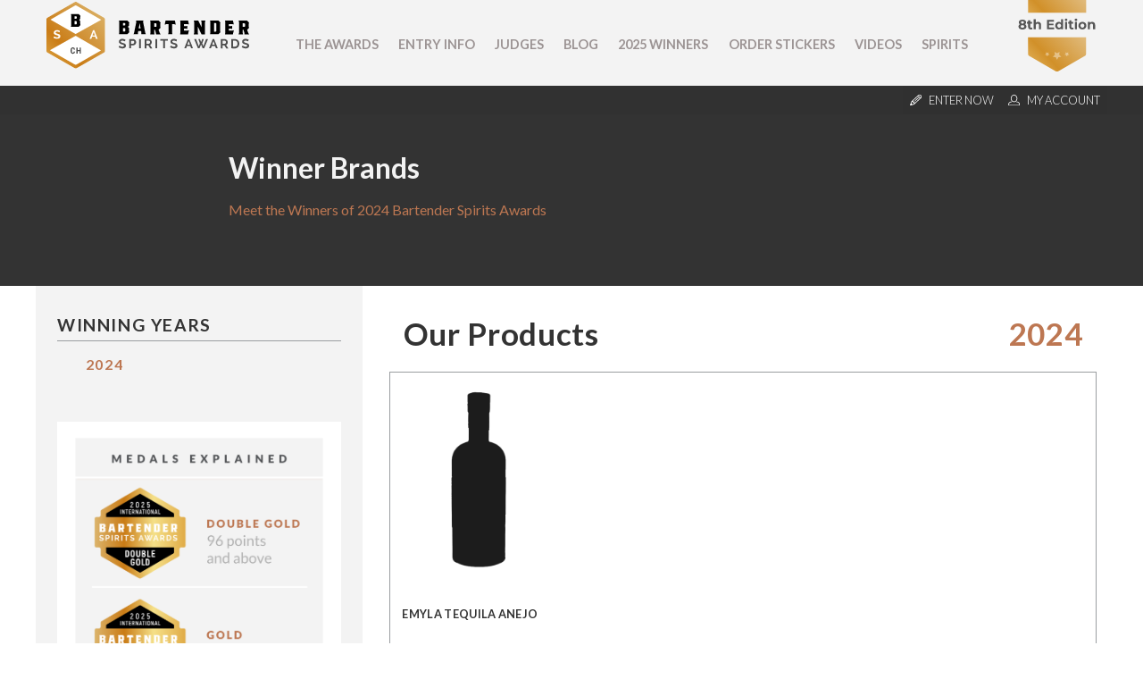

--- FILE ---
content_type: text/html; charset=utf-8
request_url: https://bartenderspiritsawards.com/en/winner-brands/spirits/2024/emyla-tequila-2914/emyla-tequila-anejo-6918.htm
body_size: 53376
content:
<!doctype html>
<html>
	<head>
		<meta charset="UTF-8">
											<title>Emyla Tequila Anejo from Mexico - Winner of Silver medal at the Bartender Spirits Awards</title>
				<meta name="description" content="Emyla Tequila Anejo, spirit from Emyla Tequila in Mexico, winner of in the Silver medal at the Bartender Spirits Awards" />
				<meta name="keywords" content="Emyla Tequila, spirit producer, Mexico, Bartender Spirits Awards, medal winners, beverages, alcoholic beverages, spirit" />
				<meta property="og:url" content="https://bartenderspiritsawards.com/en/winner-brands/spirits/2024/emyla-tequila-2914/emyla-tequila-anejo-6918.htm" />
				<meta property="og:type" content="article" />
				<meta property="og:title" content="Emyla Tequila Anejo from Mexico - Winner of Silver medal at the Bartender Spirits Awards" />
				<meta property="og:description" content="Emyla Tequila Anejo, spirit from Emyla Tequila in Mexico, winner of in the Silver medal at the Bartender Spirits Awards" />
									<meta property="og:image" content="https://bartenderspiritsawards.com/cont/img/placeholderBottleShot.jpg" />
	            				<meta property="og:locale" content="en_US">
				<meta property="og:site_name" content="Bartender Spirits Awards">
				<meta name="twitter:card" content="summary_large_image" />	
				<meta charset="utf-8">
<meta name="viewport" content="width=device-width, initial-scale=1.0">
<link rel="shortcut icon" href="https://bartenderspiritsawards.com/cont/img/logo_favIcon.png" />
<meta name="language" content="en" />
<meta name="DC.language" content="en" />
<meta name="robots" content="INDEX,FOLLOW,ALL" />
<link rel="canonical" href="https://bartenderspiritsawards.com/en/winner-brands/spirits/2024/emyla-tequila-2914/emyla-tequila-anejo-6918.htm"/>
<link href="https://fonts.googleapis.com/css?family=Lato:300,400,700,900" rel="stylesheet">
<!-- load all Font Awesome v6 styles -->
<link href="https://beverageexecutive.com/cont/js/fontawesome/css/all.css" rel="stylesheet" />
<!-- support v4 icon references/syntax -->
<link href="https://beverageexecutive.com/cont/js/fontawesome/css/v4-shims.css" rel="stylesheet" />
<script src="https://apis.google.com/js/platform.js"></script>
<script async src="https://bartenderspiritsawards.com/cont/js/functions.js" type="text/javascript"></script>
<script type="text/javascript" src="https://bartenderspiritsawards.com/cont/js/jquery.js"></script>	
  
    <script type="text/javascript" src="https://bartenderspiritsawards.com/cont/js/jQueryUI/jQuery-UI.min.js"></script>
    <script type="text/javascript" src="https://bartenderspiritsawards.com/cont/js/jQueryUI/jquery-migrate-3.3.0.min.js"></script>
    <link rel="stylesheet" href="https://bartenderspiritsawards.com/cont/js/jQueryUI/jQuery-UI.theme.css" type="text/css" media="screen">
    <link rel="stylesheet" href="https://bartenderspiritsawards.com/cont/js/jQueryUI/jQuery-UI-custom.css" type="text/css" media="screen">
    <script type="text/javascript" src="https://bartenderspiritsawards.com/cont/js/jquery.form.js"></script>
    <script src="https://bartenderspiritsawards.com/cont/js/validate/jquery.validate.min.js"></script>
    <script src="https://bartenderspiritsawards.com/cont/js/validate/additional-methods.min.js"></script>
	<script src="https://www.google.com/recaptcha/api.js" async defer></script>
	<link rel="stylesheet" type="text/css" href="https://bartenderspiritsawards.com/cont/js/owlCarousel/owl.carousel.min.css">
	<script type="text/javascript" src="https://bartenderspiritsawards.com/cont/js/owlCarousel/owl.carousel.min.js"></script>	
	<script src="https://bartenderspiritsawards.com/cont/js/modal/modal.js" type="text/javascript"></script>
	<link rel="stylesheet" href="https://bartenderspiritsawards.com/cont/js/modal/modal.css" type="text/css" />
	<script src="https://bartenderspiritsawards.com/cont/js/fancybox/jquery.fancybox.js" type="text/javascript"></script>
	<link href="https://bartenderspiritsawards.com/cont/js/fancybox/jquery.fancybox.css" rel="stylesheet" type="text/css" />
<link href="https://bartenderspiritsawards.com/cont/css/styles_framework_bartenderSAwardsUS.css" rel="stylesheet" type="text/css" />
<link href="/cont/css/styles_public_bartenderSAwardsUS.css" rel="stylesheet" type="text/css" />
	<script type="text/javascript" src="https://bartenderspiritsawards.com/cont/js/echo.min.js"></script>
<script>
  (function(i,s,o,g,r,a,m){i['GoogleAnalyticsObject']=r;i[r]=i[r]||function(){
  (i[r].q=i[r].q||[]).push(arguments)},i[r].l=1*new Date();a=s.createElement(o),
  m=s.getElementsByTagName(o)[0];a.async=1;a.src=g;m.parentNode.insertBefore(a,m)
  })(window,document,'script','https://www.google-analytics.com/analytics.js','ga');

  ga('create', 'UA-121196433-1', 'auto');
  ga('send', 'pageview');
</script>
	</head>
	<body id="brands" class="brands  detail  en desktop recID-2914">
	<div id="wrapper"> 
		<button onclick="topFunction()" id="top" title="Go to top" class="goToTop"><i class="fas fa-arrow-up"></i></button>
		<header>
	<div class="stack stack2">
		<div class="contentViewport flexContainer">
						<div class="col col1">
				<a href="/en/" title="Bartender Spirits Awards"><img src="https://bartenderspiritsawards.com/cont/img/logo_rectangle_color.svg" class="" alt="mainLogo"></a>
				<h1>Bartender Spirits Awards</h1>
				<img src="/cont/img/HomeSplashBadge.svg" class="badge hideOnMobile" alt="Bartender Spirits Awards">
			</div>
			<div class="col col2 hideOnMobile">
					<nav class="primary main" >
	  	<ul class="mnu">
	    	    
	    <li id="recID-258" class="categories lnk">
	    	<a href="/en/the-awards-304.htm" target="_self">The Awards</a>
		    
		   				<ul class="subMenu" id="parentSectionID-258">
		   				
		   		
		   				        <li id="recID-277" class="categories muf"><a href="/en/about-277.htm">About</a></li>
		     		
		   			    	
		   				
		   		
		   				        <li id="recID-306" class=" muf"><a href="/en/judging-process-306.htm">Judging Process</a></li>
		     		
		   			    	
		   				
		   		
		   				        <li id="recID-304" class=" muf"><a href="/en/awards-304.htm">Awards</a></li>
		     		
		   			    	
		   				
		   		
		   			    	
		   			          	<li id="recID-405" class=" lnk"><a href="https://bartenderspiritsawards.com/en/in-the-press/" target="_self">In The Press</a></li>
		   			    	
		   				
		   		
		   			    	
		   			          	<li id="recID-406" class=" lnk"><a href="https://bartenderspiritsawards.com/en/ambassadors/" target="_self">Experts and Ambassadors</a></li>
		   			    	
		   				
		   		
		   				        <li id="recID-310" class=" muf"><a href="/en/faq-310.htm">FAQ</a></li>
		     		
		   			    	
		   				
		   		
		   				        <li id="recID-317" class=" muf"><a href="/en/contact-us-317.htm">Contact Us</a></li>
		     		
		   			    	
		   				
		   			    </ul>
		    
	        </li>

	    
	    <li id="recID-298" class=" lnk">
	    	<a href="/en/how-to-enter-312.htm" target="_self">Entry Info</a>
		    
		   				<ul class="subMenu" id="parentSectionID-298">
		   				
		   		
		   				        <li id="recID-311" class=" muf"><a href="/en/why-enter-311.htm">Why Enter</a></li>
		     		
		   			    	
		   				
		   		
		   				        <li id="recID-357" class=" muf"><a href="/en/entry-benefits-357.htm">Entry Benefits</a></li>
		     		
		   			    	
		   				
		   		
		   				        <li id="recID-312" class=" muf"><a href="/en/how-to-enter-312.htm">How To Enter</a></li>
		     		
		   			    	
		   				
		   		
		   				        <li id="recID-313" class=" muf"><a href="/en/key-deadlines-and-pricing-313.htm">Key Deadlines and Pricing</a></li>
		     		
		   			    	
		   				
		   		
		   				        <li id="recID-314" class=" muf"><a href="/en/shipping-instructions-314.htm">Shipping Instructions</a></li>
		     		
		   			    	
		   				
		   		
		   				        <li id="recID-315" class=" muf"><a href="/en/terms-and-conditions-315.htm">Terms and Conditions</a></li>
		     		
		   			    	
		   				
		   			    </ul>
		    
	        </li>

	    
	    <li id="recID-239" class="categories lnk">
	    	<a href="/en/judges/2026/" target="_self">Judges</a>
		    
		   				<ul class="subMenu" id="parentSectionID-239">
		   				
		   			    </ul>
		    
	        </li>

	    
	    <li id="recID-236" class=" lnk">
	    	<a href="/en/blog/" target="Open link ">Blog</a>
		    
		   				<ul class="subMenu" id="parentSectionID-236">
		   				
		   			    </ul>
		    
	        </li>

	    
	    <li id="recID-343" class=" lnk">
	    	<a href="https://bartenderspiritsawards.com/en/competition-global-results/2025/" target="_self">2025 Winners</a>
		    
		   				<ul class="subMenu" id="parentSectionID-343">
		   				
		   		
		   			    	
		   			          	<li id="recID-416" class=" lnk"><a href="https://bartenderspiritsawards.com/en/competition-global-results/2025/" target="_self">2025 Winners</a></li>
		   			    	
		   				
		   		
		   			    	
		   			          	<li id="recID-402" class=" lnk"><a href="https://bartenderspiritsawards.com/en/competition-global-results/2024/" target="_self">2024 Winners </a></li>
		   			    	
		   				
		   		
		   			    	
		   			          	<li id="recID-391" class=" lnk"><a href="https://bartenderspiritsawards.com/en/competition-global-results/2023/" target="_self">2023 Winners </a></li>
		   			    	
		   				
		   		
		   			    	
		   			          	<li id="recID-388" class=" lnk"><a href="https://bartenderspiritsawards.com/en/competition-global-results/2022/" target="_self">2022 Winners</a></li>
		   			    	
		   				
		   		
		   			    	
		   			          	<li id="recID-376" class=" lnk"><a href="https://bartenderspiritsawards.com/en/competition-global-results/2021/" target="_self">2021 Winners</a></li>
		   			    	
		   				
		   		
		   			    	
		   			          	<li id="recID-369" class=" lnk"><a href="https://bartenderspiritsawards.com/en/competition-global-results/2020/" target="_self">2020 Winners</a></li>
		   			    	
		   				
		   		
		   			    	
		   			          	<li id="recID-344" class=" lnk"><a href="https://bartenderspiritsawards.com/en/competition-global-results/2019/" target="_self">2019 Winners</a></li>
		   			    	
		   				
		   		
		   				        <li id="recID-349" class=" muf"><a href="/en/promote-your-win-349.htm">Promote Your Win</a></li>
		     		
		   			    	
		   				
		   		
		   				        <li id="recID-347" class=" muf"><a href="/en/press-template-347.htm">Press Template</a></li>
		     		
		   			    	
		   				
		   		
		   				        <li id="recID-348" class=" muf"><a href="/en/medals-and-press-images-348.htm">Medals and Press Images</a></li>
		     		
		   			    	
		   				
		   			    </ul>
		    
	        </li>

	    
	    <li id="recID-346" class=" lnk">
	    	<a href="/en/medal-stickers-purchase/" target="_blank">Order Stickers</a>
		    
		   				<ul class="subMenu" id="parentSectionID-346">
		   				
		   			    </ul>
		    
	        </li>

	    
	    <li id="recID-394" class=" lnk">
	    	<a href="https://bartenderspiritsawards.com/en/videos/" target="_self">Videos</a>
		    
		   				<ul class="subMenu" id="parentSectionID-394">
		   				
		   			    </ul>
		    
	        </li>

	    
	    <li id="recID-397" class=" lnk">
	    	<a href="https://bartenderspiritsawards.com/en/winner-brands/2024/" target="_self">Spirits</a>
		    
		   				<ul class="subMenu" id="parentSectionID-397">
		   				
		   		
		   			    	
		   			          	<li id="recID-398" class=" lnk"><a href="https://bartenderspiritsawards.com/en/winner-companies/2024/" target="_self">Companies</a></li>
		   			    	
		   				
		   		
		   			    	
		   			          	<li id="recID-399" class=" lnk"><a href="https://bartenderspiritsawards.com/en/winner-brands/2024/" target="_self">Spirits</a></li>
		   			    	
		   				
		   			    </ul>
		    
	        </li>

	    
	    	  </ul>
	</nav>
<script type="text/javascript">
	$(document).ready(function(){
		$('ul.subMenu').each(function(){
			if($(this).find('li').length == 0){
				$(this).remove();
			}
		})
	});

	// deploy subsections when parent section clicked
	function deploySubSections(parentSectionID){
		$('.main .subMenu').css('display','none');// Hide all submenus
		$('.main #parentSectionID-'+parentSectionID).css('display','block'); // Show requested sub menu
	};
	
	</script>
			</div>
		</div>
	</div>
	<div class="stack stack1 userMenu">
		<ul class="contentViewport">
			 
									<li><a href="/en/users/sign-up.htm" class="modalOpener fancybox.ajax" id="signUpButton" title=""><img src="https://bartenderspiritsawards.com/cont/img/icn_pencil.svg" class="icn pencil" /> <span>Enter Now</span></a></li>
								<li><a href="/en/users/sign-up.htm#tab-2" class="modalOpener fancybox.ajax" id="loginButton" alt="Log into your existing account for BSA"><img src="/cont/img/icn_user_white.svg" class="icn user"> <span>My Account</span></a></li>
				<div id="participantsLoginFormContainer" class="box users" style="display: none;">
					<!-- START visitor login form --> 
					<form action="/en/users/login/do-login/" id="participantsLoginForm" method="post" class="standard trackTooltipArea">
						<div id="feedbackLogin" style="display: none;"></div>
						<label for="user">Your Email</label>
						<input type="email" name="user" id="userEmailAddress" placeholder="Email" required /> 
						<label for="password">Your Password</label>
						<input type="password" name="password" id="password" placeholder="Password" required /> 
						<input class="btn rectangle" id="participantsLoginBtn" type="submit" value="Log-in">
						<p class="disclaimer">If you have not registered for BSA yet, <br/>please click <a href="/en/users/sign-up.htm" class="modalOpener fancybox.ajax">here</a> and register first.</p>
						<p class="disclaimer small">Need to recover your password? <a href="/en/participants-zone/password-retrieval.htm">click here</a></p>
					</form>
					<script type="text/javascript">
						$.validator.addMethod("validate_email", function(value, element) {
	                        if (/^([a-zA-Z0-9_\.\-])+\@(([a-zA-Z0-9\-])+\.)+([a-zA-Z0-9]{2,4})+$/.test(value)) {
	                            return true;
	                        } else {
	                            return false;
	                        }
	                    }, "Please enter a valid email");
						$(document).ready(function(){
				          $('#participantsLoginForm').validate({ //Validate Login Form
				              rules: {
				                user: {
				                    required: true,
				                    email: {
							            validate_email: true
							        },
				                },   
				                password: {
				                    required: true,
				                },                        
				              },
				              messages: {
				                user: {
				                  required: "Email is required", 
				                  email: "Please enter a valid email address"
				                },
				                password: {
				                  required: "Password is required",
				                }, 
				              }
				          });
				        }); 
					    var formErrorCodes = {
							0: '<span class="icn white large alert"><p></span>Unknown error. Please try again later.</p>',
							2003 : '<p><i class="far fa-frown"></i>The User is already registered in our database. Please enter a new one or log-in.</p>',
							2008 : '<p><i class="far fa-frown"></i>Your User account has been created successfully. <a href="#log-in">Log-in now</a>.</p>',
							2010 : '<p><i class="far fa-frown"></i>The entered Nick-Name is already in use. Please select another one.</p>',
							2011 : '<p><i class="far fa-frown"></i>You are missing mandatory fields.</p>',
							2012 : '<p>Passwords do not match, please try again.</p>',
							2015 : '<p><i class="far fa-frown"></i>Invalid captcha text.</p>',
							2016 : '<p><i class="far fa-frown"></i>Your User account has been created successfully. A message has been sent to your email to confirm your account. Now redirecting to BTN home.</p>',
							2020 : '<p><i class="far fa-frown"></i>User account not yet verified.</p>',
							2021 : '<p><i class="far fa-frown"></i>Your user account has been placed temporarily under review. Please contact support.</p>',
							2022 : '<p><i class="far fa-frown"></i></p>',
							2023 : '<p><i class="far fa-frown"></i>Invalid username/password.</p>',
                            2024 : '<p><i class="far fa-frown"></i>Invalid email format.</p>',
                            2025 : '<p><i class="far fa-frown"></i>The length of the username should be less than 50 characters.</p>',
                            2026 : '<p><i class="far fa-frown"></i>The length of the password should be less than 40 characters.</p>'
					    };
					    $('#participantsLoginForm').ajaxForm({
				            beforeSubmit: function () {
				                $('#feedbackLogin').next('div.errorMsg').fadeOut('slow'); // preemptively remove error div (will be shown again if necessary)
				                if($('#participantsLoginForm').valid()){
				                    return true;
				                } else {
				                    return false; // don't submit and have validate show the errors
				                }
				            }, // END beforeSubmit: function ()
				            success: function (responseText, statusText, xhr) {
				                if (responseText.status=="KO") { // User could not be logged in, display error msg
				                  $('#feedbackLogin').html(formErrorCodes[responseText.errorCode]);
				                  $('#feedbackLogin').fadeIn('slow');
				                } else if (responseText.errorCode=="2022") { // User could be logged in OK
				                  window.location.href = "/en/participants-zone/my-submissions/review-my-submissions.htm";
				                }
				            }    
				        });
					</script>
					<!-- END participants login form -->
				</div>
					</ul>
	</div><!-- END .stack userMenu -->
</header>	
				<div id="mainContentArea">
			<main class="">
				<header class="headerStyle4">
					<div>
						<h1>Winner Brands</h1>
						<h2>Meet the Winners of 2024 Bartender Spirits Awards</h2>
					</div>
				</header>
				    				<section class="contentViewport flexContainer flexLayout10 articleStyle5 stackOnMobile paddOnMobile">
    					<div class="col col1 boxStyle4 bgStyle1">
    						<div class="resultsNavigationContainer">
    							<div class="headerStyle5">
	    							<h1>Winning Years</h1>
	    							<ul>
																							<li class="selected"><a href="https://bartenderspiritsawards.com/en/winner-companies/2024/emyla-tequila-2914.htm"><h2>2024</h2></a></li>
																					</ul>
    							</div>
	    						<section class="box medalScore col col2 marginBottom-S hideOnMobile"> 
		
	</section>
<!--  -->
								<aside class="box medalsExplained2024 marginBottom-M innerBtnStyle7 hideOnMobile"> 
		
						<article class="id-401 medalsExplained2024 stackOnMobile">
									 
								<div class="txt">
		    		   
		  			<div class="body"><p><img alt="Medals Explained 2024" src="https://bartenderspiritsawards.com/cont/gen/imagePot/BartenderSpiritsAwardsUS-06142024165616000000-666cbc80014f5.png" /></p>
</div>
		  		</div>
		  	</article>
		
	</aside>
<!--  -->
	    						<div class="box genPageSideText paddingBottom-S col col1 hideOnMobile"> 
		
	</div>
<!--  -->
    						</div>
    					</div><!-- END .col.col1 -->
    					<div class="col col2 articleStyle5 marginBottom-M" id="filterContainer">
							<div class="productsList">
								<header class="flexContainer">
									<h1>Our Products</h1>
									<h2>2024 </h2>
								</header>
								<div class="listing">
									<div class="owl-carousel flexContainer" id="owl-carouselProductImages">
								        											        <div class="carrouselItem">
											            <article class="productCarousel carousel-6918" onclick="return showProductDetails('6918','emyla-tequila','emyla-tequila-anejo');">
											                <div class="imageContainer">
											                    											                    	<img src="https://bartenderspiritsawards.com/cont/img/placeholderBottleShot.jpg" border="0" class="" alt="Photo for: Emyla Tequila Anejo" />
											                    											                </div>
											                <div class="body">
											                	<div class="brandName">
												                	<h1>Emyla Tequila Anejo</h1>
												                </div>
											                    <p>
											                    												                    		<span>Tequila</span><br/>
											                    												                    	84 Points											                    </p>
											                </div>
											                <div class="indicator"></div>
											            </article>
											        </div>
											    								    </div>
									<script type="text/javascript" language="javascript">
										var autoClick = false;
									    $(document).ready(function() {
								        	console.log('hi');
								            // Using default configuration
								            var carousel = $('#owl-carouselProductImages');
								            carousel.owlCarousel({
								                loop: false,
								                autoplay: false,
								                autoplayTimeout: 8000,
								                items: 4,
								                //onClicked : sliderLazyLoad,
								                nav: true,
								                lazyLoad: true,
								                slideBy: 1,
								                responsive:{
											        0:{
											            items:2,
											        },
											        1000:{
											            items:4
											        }
											    }
								            });
								            function sliderLazyLoad(event){
								               // echo.init();
								            }

								            checkClasses();
										    // carousel.on('translated.owl.carousel', function(event) {
										    //     checkClasses();
										    // });
										    function checkClasses(){
										        $('#owl-carouselProductImages .owl-stage .owl-item.active').each(function(index){
										        	if (index === 0) {
										                // this is the first one
										                var comSubID = '6918';
										                var getType = 'product';
										                if(getType=='company'){
										                	autoClick = true;
										                	$(this).children().children().click();
										                	autoClick = false;
										                }else{
										                	$('.carousel-'+comSubID).click();
										                														        	n = parseInt(($('.carousel-'+comSubID).parent().parent().index())/4);
													        													        carousel.trigger("to.owl.carousel",n);
										                }
										            }
										        });
										    }
								            // console.log($('#owl-carouselProductImages:first-child'));
								        });
								        function showProductDetails(submissionsID,companyName,productName){
								        	var eventIdentifier = '2024';
								        	var webName = 'https://bartenderspiritsawards.com';
								        	var productNamePlural = 'spirits';
								        	var companyID = '2914';
								        	if(autoClick == false){
												var createProductURL = webName+'/en/winner-brands/'+productNamePlural+'/'+eventIdentifier+'/'+companyName+'-'+companyID+'/'+productName+'-'+submissionsID+'.htm';
	    										window.history.pushState('data','products',createProductURL);
	    									}
								    		$('.productCarousel').removeClass('active');
								    		$('.carousel-'+submissionsID).addClass('active');
								        	$('.productInfo').fadeOut().removeClass('active');
								        	$('.submissionsID-'+submissionsID).fadeIn().addClass('active');
								        }
								    </script>
								</div>
							    <div class="productDetails">
							    																							        <article class="productInfo submissionsID-6918" style="display: none;">
										        	<header>
										        		<h1>Emyla Tequila Anejo</h1>
										        		<h2>
										        												                    		Tequila									                    												            </h2>
										        	</header>
										        	<div class="flexContainer flexLayout10 stackOnMobile">
											        	<div class="col col1">
											        		<div class="imageContainer mainBottleShot">
											                    											                    	<img src="https://bartenderspiritsawards.com/cont/img/placeholderBottleShot.jpg" border="0" class="" alt="Photo for: Emyla Tequila Anejo" />
											                    											                </div>
											                <div class="actionLinks">
										                	    <a href="/en/competition-certificates/2024/silver-medal/4980/" title="View/Print Certificate " target="_blank" class="btnStyle2">View Certificate</a>
											                	<a href="/en/competition-shelf-talkers/2024/special-awards/4980/" title="Print or download shelf talkers " target="_blank" class="year2024 btnStyle2">Shelf Talkers</a>
											        	    </div>
											            </div>
										                <div class="col col2">
										                	<div class="body">
										                		<div class="medalContainer">
																	<article>
																		<div class="imageContainer">
																																																												<img src="/cont/img/certificateImagery/BSA_SilverMedal_2024.svg" class="">
																																																									</div>
																		<div class="txt">
																			<p class="competitionName">Bartender Spirits Awards 2024</p>
																			<p class="medalTitle">Silver Medal</p>
																			<p class="points">84 Points</p>
																		</div>
																	</article>
																																																																																																																																																																																																																																																																																																																																																																																																																																																																																																																																																																																																																																																																																																																																																																																																																																																																																																																																																																																																																																																																																																																																																																																																																																																																																																																																																																																																																																																																																				</div>
																<div class="tastingNotesContainer">
																	<h3>Tasting Notes:</h3>
																	<p>Aromas of honey, candied fruit, cherries and vanilla open to a pleasant mouth feel with evolving stone fruit and woodiness. Finish is medium long with notes of cherries, wood, and pepper. Better for sipping, than mixing.</p>
																</div>
																<div class="flexContainer techDetails">
																	<ul class="col col1">
																		<li><span class="techName">Producer Name:</span> <span class="techValue">Emyla Tequila</span></li>
																		<li><span class="techName">Country:</span> <span class="techValue">Mexico</span></li>
																		<li><span class="techName">Vintage:</span> <span class="techValue">1</span></li>
																	</ul>
																	<ul class="col col2">
																		<li><span class="techName">Category:</span> <span class="techValue">Tequila</span></li>
																													                    	</ul>	
																</div>

																
																<!-- </div>
																																		
																	<div class="col col2">
																		<h2>Where To Drink</h2>
																																					<p>No venue information available</p>
																																			</div>
																</div> -->
																<!-- END Where To Buy / Where To Drink -->

											                </div>
										                </div>
									                </div>
									            </article>
										    							    </div>
								<!-- End Gold List -->
							</div><!-- END .isotopeGrid -->
							<div class="companyDetails flexContainer flexLayout10 marginTop-S marginBottom-S stackOnMobile">
																<div class="col col1">
																			<div class="imgContainer companyLogoImage">
											<img src="https://bartenderspiritsawards.com/en/company/images/w/454/BartenderSpiritsAwardsUS-04182024114045000000-66214d0d11faf.png" class="" alt="Photo for:"/>
										</div>
																			<div class="socialSharing flexContainer metadata">
										<h3>Follow Us:</h3>
										<!-- Real implementation code -->
										<ul class="flexContainer">
																																																							<!--  -->
										</ul>
										<!-- Dummy code because lack of real content -->
										<!-- <ul class="flexContainer">
											<li><a href="https://twitter.com/beveragetrade"><i class="fab fa-twitter" aria-hidden="true"></i></a></li>
											<li><a href="https://twitter.com/beveragetrade"><i class="fab fa-instagram" aria-hidden="true"></i></a></li>
											<li><a href="https://twitter.com/beveragetrade"><i class="fab fa-facebook" aria-hidden="true"></i></a></li>
											<li><a href="https://twitter.com/beveragetrade"><i class="fab fa-linkedin" aria-hidden="true"></i></a></li>
										</ul> -->
									</div>
									<div class="contactDetailsStyle1 flexContainer metadata contactDetails hide">
										<h3>Contact Information:</h3>
										<ul>
																																																																	</ul>
									</div>
								</div>
								<div class="col col2">
									<header>
										<h1>Emyla Tequila</h1>
										<h2>United States</h2>
																					<h3>
												Purchase our Products Here:												<!-- Real implementation code -->
												<a href="https://emylatequila.com/find-us/"><i class="fa fa-cart-shopping"></i></a>																																				<!-- Dummy code because lack of real content -->
												<!-- <a href="https://emylatequila.com/find-us/"><i class="fa fa-cart-shopping"></i></a>
												<a href=""><i class="fa fa-cart-shopping"></i></a>
												<a href=""><i class="fa fa-cart-shopping"></i></a> -->
											</h3>
																			</header>
									<div class="body">
										<p>Originating from Southern California, EMYLA Tequila emerges from a foundation of passion, an unwavering commitment to quality and authenticity, and a steadfast dedication to sustainability. With over 25 years of experience in the spirits industry, our founder recognized an opportune moment to make a lasting impact in the Agave sector. Fueled by a genuine appreciation for Anejo, EMYLA has materialized and stands poised for global exploration.</p>

<p>Boasting an impressive collective experience of almost 75 years in crafting Tequila, our production team meticulously leverages a natural spring water source and selects only the finest wood barrels to ensure an unparalleled standard of excellence.</p>
									</div>
								</div>
							</div>
						</div><!-- END .col.col2 -->
    				</section>
    			     				<!-- InstanceEndEditable -->
				</main>
		</div> <!-- END #mainContentArea -->
				<footer>
<!-- START Newsletter Subscription -->
        <script type="text/javascript" src="https://bartenderspiritsawards.com/cont/js/jquery.validate.min.js"></script>
        <script type="text/javascript" src="https://bartenderspiritsawards.com/cont/js/additional-methods.min.js"></script>
        <script type="text/javascript" src="https://bartenderspiritsawards.com/cont/js/jquery.form.js"></script>
    
    <div class="box users newsletterRegistrationFormWithEditableClaim newsletterSubscriptionModal padded flexContainer stackOnMobile paddOnMobile"  id="newsletterRegistrationFormWithEditableClaim">
                        <div class="formContainer newsletterSubscriptionsForm" id="newsletterSubscriptionsForm" style="display: none;">
            <div class="box newsletterSubscriptionsTxt paddingBottom-M"> 
		
						<article class="id-404 newsletterSubscriptionsTxt stackOnMobile">
									 
								<div class="txt">
		    		   
		  			<div class="body"><p>Fill in your email to receive news and updates from Bartender Spirits Awards</p>
</div>
		  		</div>
		  	</article>
		
	</div>
<!--  -->
            <div id="feedbackRegisterNewsletter-newsletterSubscriptionModal"></div>
            <div id="finalConfirmationNewsletter-newsletterSubscriptionModal" class="successMsgNewsletter" style="display: none;"><i class="fa fa-thumbs-up" aria-hidden="true"></i> Thank you for subscribing.</div>
            <div id="newsletterEmailSubscribe-newsletterSubscriptionModal">
                <form id="newsletterSubscriptionsForm-newsletterSubscriptionModal" class="standard newsletterRegistration" action="/en/newsletter-signup/validate/" method="post">
                                        <input name="email" type="email" id="email" class="email" placeholder="Your Email Address" required>
                    <input type="hidden" name="countryOriginISOCode" id="countryOriginISOCode" class="" value="">
                                            <!-- Google reCAPTCHA box -->
                        <div class="g-recaptcha" data-sitekey="6Le-AloqAAAAALgyWjyp7VevqE9JCULZNMSG2Dd5"></div>
                        <div class="recaptchaError"></div>
                                                        <input value="Subscribe" type="submit" id="btnSubmitSubscribe-newsletterSubscriptionModal" class="btn rectangle btnNewsletterSubscription" />
                </form>
            </div>
        </div>
        <script type="text/javascript">
            $(function(){
                $(".subscribeFormModal").fancybox({
                    'width':400,
                    'height':300,
                    'scrolling':'no',
                    'autoSize' : false
                });
            });
            $(document).ready(function () {
                                $('#newsletterSubscriptionsForm-newsletterSubscriptionModal').ajaxForm({
                    beforeSubmit: function () {
                        // Check recaptcha validation
                        var rcres = grecaptcha.getResponse();
                        if(rcres.length){
                            console.log('Success reCAPTCHA!');
                            $('[title="reCAPTCHA"]').css('border', 'none');
                            $('.recaptchaError').fadeIn().html('');
                        }else{
                            $('[title="reCAPTCHA"]').css('border', '1px solid red');
                            $('.recaptchaError').fadeIn().html('Please confirm recaptcha to proceed.');
                            console.log('Please confirm recaptcha to proceed.');
                            return false;
                        }
                        $('#feedbackRegisterNewsletter-newsletterSubscriptionModal').next('div.errorMsg').remove(); // preemptively remove error div (will be shown again if necessary)
                        // $.get("/clases/login.php?logout=logout"); // Preemptively log the user out
                        return true; // continues submission of form
                    }, // END beforeSubmit: function ()
                    success: function (responseText, statusText, xhr) {
                        var result = parseInt(responseText.errorCode);
                        console.log(responseText, statusText, xhr);
                        console.log(result);
                        $('[title="reCAPTCHA"]').css('border', 'none');
                        $('.recaptchaError').fadeIn().html('');
                        if (responseText.errorCode=="2018") { // User clear to go
                            $("#newsletterSubscriptionsForm-newsletterSubscriptionModal").attr('action','/en/newsletter-signup/register/');// Change form action
                            $("#btnSubmitSubscribe-newsletterSubscriptionModal").click();// submit form to final destination once action has been changed
                            $('#finalConfirmationNewsletter-newsletterSubscriptionModal').css('display','block');
                            $('#newsletterSubscriptionsForm-newsletterSubscriptionModal').trigger("reset");
                            setTimeout(function(){
                                $.fancybox.close();
                                $('#finalConfirmationNewsletter-newsletterSubscriptionModal').css('display','none');
                                grecaptcha.reset();
                                $("#newsletterSubscriptionsForm-newsletterSubscriptionModal").attr('action','/en/newsletter-signup/validate/');// Change form action
                            }, 500);
                            setCookie("", "", "30");
                        } else if (responseText.status=="KO") { // There was some kind of error in initial user validation
                            $('#feedbackRegisterNewsletter-newsletterSubscriptionModal').after('<div class="errorMsg">' + responseText.errorMessage + '</div>');
                        } else if (responseText.errorCode=="2016") { // Final confirmation of successfull registration
                            $('#feedbackRegisterNewsletter-newsletterSubscriptionModal').after('<div class="errorMsg">' + formErrorCodes[result] + '</div>');
                        } else {
                            $('#feedbackRegisterNewsletter-newsletterSubscriptionModal').after('<div class="errorMsg">' + formErrorCodes[errorCode] + '</div>');
                        }
                    } // END success: function (responseText, statusText, xhr)
                }); // END $('#newsletterRegistration').ajaxForm({
            }); // END $(document).ready(function () {
        </script>
    </div>
<!-- END Newsletter Subscription -->
	<!-- START Media Partners -->
		<div class="stack lowerFooter">
		<div class="footerNavMenuContainer contentViewport flexContainer stackOnMobile paddOnMobile">
			<div class="col col1">
	            <div class="box footerLeftCol widget about-widget"> 
		
						<article class="id-305 footerLeftCol stackOnMobile">
				 
					
						<div class="imgContainer">
							<img src="https://bartenderspiritsawards.com/cont/gen/imagePot/BartenderSpiritsAwardsUS-08312023021837000000-64f03ecd48873.svg" class="" alt="Photo for: Footer left column" />
						</div>
					 
								<div class="txt">
		    		   
		  			<div class="body"><p>Organized By Beverage Trade Network, 501 Silverside Rd, Suite 77, Wilmington, DE, 19809<br />
Ph: <a href="tel:+1 855 481 1112">+1 855 481 1112</a> (USA).&nbsp;</p>

<ul>
	<li><a href="https://www.linkedin.com/company/bartender-spirits-awards/" target="_blank"><i class="fab fa-linkedin"></i></a></li>
	<li><a href="https://www.instagram.com/bartenderspiritsawards/" target="_blank"><i class="fab fa-instagram"></i></a></li>
	<li><a href="https://twitter.com/BartenderAwards" target="_blank"><i class="fab fa-twitter-square"></i></a></li>
	<li><a href="https://www.facebook.com/bartenderspiritsawards/" target="_blank"><i class="fab fa-facebook-square"></i></a></li>
	<li><a href="https://www.pinterest.com/bartenderawards/" target="_blank"><i class="fab fa-pinterest-square"></i></a></li>
</ul>
</div>
		  		</div>
		  	</article>
		
	</div>
<!--  -->
			</div>
			<div class="col col2">
				<div class="footerMenu">
					<div class="box footerNavCategoryMenu widget about-widget"> 
		
							<header>
					<span></span><h1>Category Navigation</h1>
				</header>
						<article class="id-322 footerNavCategoryMenu stackOnMobile">
									 
								<div class="txt">
		    		<header><span></span><h1>Site Map</h1></header>   
		  			<div class="body"><ul>
	<li><a href="https://bartenderspiritsawards.com/en/how-to-enter-312.htm" target="_blank">How To Enter</a></li>
	<li><a href="https://bartenderspiritsawards.com/en/key-deadlines-and-pricing-313.htm" target="_blank">Key Deadlines</a></li>
	<li><a href="https://bartenderspiritsawards.com/en/shipping-instructions-314.htm" target="_blank">Shipping Instructions</a></li>
	<li><a href="https://bartenderspiritsawards.com/en/judges/2025/" target="_blank">Judges</a></li>
	<li><a href="https://bartenderspiritsawards.com/en/the-awards-304.htm" target="_blank">The Awards</a></li>
	<li><a href="https://bartenderspiritsawards.com/en/faq-310.htm" target="_blank">FAQ</a></li>
	<li><a href="https://bartenderspiritsawards.com/en/terms-and-conditions-315.htm" target="_blank">Terms and Conditions</a></li>
	<li><a href="https://bartenderspiritsawards.com/en/privacy-policy-403.htm" target="_blank">Privacy Policy</a></li>
</ul>
</div>
		  		</div>
		  	</article>
		
	</div>
<!--  -->
				</div>
				<div class="partners">
					<div class="box footerNavPartnerMenu widget about-widget"> 
		
							<header>
					<span></span><h1>Partners</h1>
				</header>
						<article class="id-323 footerNavPartnerMenu stackOnMobile">
									 
								<div class="txt">
		    		<header><span></span><h1></h1></header>   
		  			<div class="body"><ul>
	<li><a href="https://beveragetradenetwork.com/en/" target="_blank">Beverage Trade Network</a></li>
	<li><a href="https://bartendersbusiness.com/" target="_blank">Bartenders Business Magazine</a></li>
	<li><a href="http://losangelesdrinksguide.com/" target="_blank">Los Angeles Drinks Guide</a></li>
	<li><a href="https://getdrinksdelivered.com/" target="_blank">Get Drinks Delivered</a></li>
	<li><a href="https://newyorkdrinksguide.com/" target="_blank">New York Drinks Guide</a></li>
	<li><a href="https://sanfranciscodrinksguide.com/" target="_blank">San Francisco Drinks Guide</a></li>
</ul>
</div>
		  		</div>
		  	</article>
		
	</div>
<!--  -->
				</div>
			</div>
			<div class="col col3">
				<div class="box footerRightCol "> 
		
						<article class="id-291 footerRightCol stackOnMobile">
									 
								<div class="txt">
		    		   
		  			<div class="body"><!--<p><a class="btn outline light modalOpener fancybox.ajax" href="/en/users/sign-up.htm">Enter Your Spirits</a></p>-->
<p>&copy; 2025 Bartender Spirits Awards</p>

<p>&nbsp;</p>

<div><a class="btn rectangle subscribeFormModal" href="#newsletterSubscriptionsForm" id="subscribeFormModal">Subscribe Here</a></div>
</div>
		  		</div>
		  	</article>
		
	</div>
<!--  -->
			</div>
		</div>
	</div>
		<div style="display: none;" id="blogCategoryMenu">
			<nav class="category box generateCategoryMenu  hideOnMobile">
		<header>
			<span></span><h1>Categories</h1>
		</header>
		<ul>
			
			<li class="catID-1">
				
				
					<a href="/en/blog/categories/insights-1/">Insights</a>
					
							</li>
			
			<li class="catID-2511">
				
				
					<a href="/en/blog/categories/spirits-reviews-2511/">Spirits Reviews</a>
					
							</li>
			
			<li class="catID-3">
				
				
					<a href="/en/blog/categories/news-3/">News</a>
					
							</li>
			
			<li class="catID-2506">
				
				
					<a href="/en/blog/categories/producer-profiles-2506/">Producer Profiles</a>
					
							</li>
			
			<li class="catID-2507">
				
				
					<a href="/en/blog/categories/bartenders-2507/">Bartenders</a>
					
							</li>
			
			<li class="catID-2542">
				
					<a href="https://bartenderspiritsawards.com/en/podcasts/" target="__blank">Podcasts</a>
				
					
							</li>
			
			<li class="catID-2508">
				
				
					<a href="/en/blog/categories/bars-2508/">Bars</a>
					
							</li>
			
			<li class="catID-2543">
				
					<a href="https://bartenderspiritsawards.com/en/videos/archive/" target="__blank">Videos</a>
				
					
							</li>
			
		</ul>
	</nav>
	</div>
	<script type="text/javascript">
		var blogSubMenu = $('#blogCategoryMenu ul');
		//console.log(blogSubMenu);
		//$('nav.primary ul li:contains("Blog")').append(blogSubMenu);
		$('nav.primary ul li:has(a[href*="/blog/"])').append(blogSubMenu);

				$('nav.primary ul.mnu > li').each(function() {
			$(this).addClass('mm-opened');
		});
	</script>
	</footer>

<!-- Start Promotional Modals -->
<!-- Start Home Page Modal -->
	<!-- End Home Page Modal -->

<!-- Start Sliding modal pop up -->
			<div class="slidingModal" style="display: none;">
		  	<div class="slidingModalClose"></div>
		  			</div>

		<script type="text/javascript">
			$('.slidingModalClose').click(function() {
			  	$('.slidingModal').toggleClass("subModalOpener");
			});
			
			/* Set / Get / Check cookie variable */
			function setCookie(cname, cvalue, exdays) {
                var d = new Date();
                d.setTime(d.getTime() + (exdays * 24 * 60 * 60 * 1000));
                var expires = "expires="+d.toUTCString();
                document.cookie = cname + "=" + cvalue + ";" + expires + ";path=/";
            }
			function getCookie(cname) {
			  	var name = cname + "=";
			  	var ca = document.cookie.split(';');
			  	for(var i = 0; i < ca.length; i++) {
			    	var c = ca[i];
			    	while (c.charAt(0) == ' ') {
			      		c = c.substring(1);
			    	}
			    	if (c.indexOf(name) == 0) {
			      		return c.substring(name.length, c.length);
			    	}
			  	}
			  	return "";
			}

			function checkCookie() {
			  	var user = getCookie("");
			  	if (user == "newsletterSubscriptionModal" && user !="") {
			  		if(!$('.slidingModal').hasClass("subModalOpener")){
			    		$('.slidingModal').addClass('subModalOpener');
			    	}
			  	}
			}
			checkCookie();
			
		</script>
	<!-- End sliding modal pop up -->
<!-- End Promotional Modals -->

<script type="text/javascript">
    $(document).ready(function() {
    	 
    	    				// init tooltip with specific scope
            $('.trackTooltipArea a').tooltip({
                track: true
            });
            $(".ui-helper-hidden-accessible").hide();
		    				// AJAX specific fancybox uses
			$(".modalOpener").fancybox({
				type: 'iframe',
				width: '550'
			});
			// general fancybox uses (images) ## FIXME: this should be more specific, now showing up everywhere, only should show on image links
			$(".fancybox").fancybox();
					    });
</script>
	<script>
		echo.init({
			offset: 0,
			throttle: 0,
			unload: false,
			callback: function (element, op) {
				
				// if(op === "load"){
				// 	$(element).removeClass('');
				// }
				
				//console.log(element, 'has been', op + 'ed');
			}
		});
	</script>
<script>
	// When the user scrolls down 20px from the top of the document, show the button
	window.onscroll = function() {scrollFunction()};

	function scrollFunction() {
  		if (document.body.scrollTop > 20 || document.documentElement.scrollTop > 20) {
	  		$('.goToTop').show();
  		} else {
	  		$('.goToTop').hide();
  		}
	}

	// When the user clicks on the button, scroll to the top of the document
	function topFunction() {
	  	document.body.scrollTop = 0;
	  	document.documentElement.scrollTop = 0;
	}
</script>
<!-- begin olark code -->
<!-- <script type="text/javascript" async> ;(function(o,l,a,r,k,y){if(o.olark)return; r="script";y=l.createElement(r);r=l.getElementsByTagName(r)[0]; y.async=1;y.src="//"+a;r.parentNode.insertBefore(y,r); y=o.olark=function(){k.s.push(arguments);k.t.push(+new Date)}; y.extend=function(i,j){y("extend",i,j)}; y.identify=function(i){y("identify",k.i=i)}; y.configure=function(i,j){y("configure",i,j);k.c[i]=j}; k=y._={s:[],t:[+new Date],c:{},l:a}; })(window,document,"static.olark.com/jsclient/loader.js");
/* custom configuration goes here (www.olark.com/documentation) */
olark.identify('2288-300-10-1122');
// https://www.olark.com/api
olark.configure('system.hb_position', 'right');
olark.configure('features.attention_grabber', false );
olark.configure('system.hb_chatbox_size', 'sm');
olark.configure('system.hb_dark_theme', true );
olark.configure('system.hb_show_as_tab', true );
olark.configure('system.hb_show_button_text', false );
</script> -->
<!-- end olark code -->
<script src='https://cpgbot.com/widget/36/embed.js'></script>
<script type="text/javascript">
	// function for Set promo code cookie
    function setPromoCodeCookie(cname, cvalue, exhours) {
	  	const d = new Date();
	 	d.setTime(d.getTime() + (exhours * 24 * 60 * 60 * 1000));  // 60 * 60 = 1 hours
	  	var expires = "expires="+d.toUTCString();
	  	document.cookie = cname + "=" + cvalue + ";" + expires + ";path=/;SameSite=none;secure";
	}
	// function for get promo code cookie value by cookie name
	function getPromoCodeCookie(cname) {
	  	var name = cname + "=";
	  	var ca = document.cookie.split(';');
	  	for(var i = 0; i < ca.length; i++) {
	    	var c = ca[i];
	    	while (c.charAt(0) == ' ') {
	      		c = c.substring(1);
	    	}
	   	 	if (c.indexOf(name) == 0) {
	      		return c.substring(name.length, c.length);
	    	}
	  	}
	  	return "";
	}
	// Promo Code cookie set and check CODE START
	var getPromoCodeValue= '';
	var webShortName = 'BSA';
	var cookieName   = webShortName+'activePromoCode';
	var cookieValue  = getPromoCodeValue;
	var loginCheckedORNot  = '';
	var webDomain  = 'https://bartenderspiritsawards.com';
	if(getPromoCodeValue!=''){
		var activeCodeCookie   = getPromoCodeCookie(cookieName);
		if(!activeCodeCookie){
			setPromoCodeCookie(cookieName,cookieValue,180); // cookie is set for 6 month
		}else{
			if(activeCodeCookie!=getPromoCodeValue){
				setPromoCodeCookie(cookieName,cookieValue,180); // cookie is set for 6 month
			}
		}
		if(loginCheckedORNot){
			window.location.href=webDomain+'/en/participants-zone/my-submissions/review-my-wines.htm';
		}else{
			showHideElement('#participantsLoginFormContainer');
		}
	}
	// Promo Code cookie set and check CODE END
    //This Ajax function is used for views updated
    function viewFunction(sectionName,idField){
        $.ajax({
	      	type:'POST',
            url:'/cont/'+sectionName+'/'+sectionName+'_box.php',
            data:{behaviour:'updateViews',idField:idField,section:sectionName},
            dataType : 'JSON',
            success:function(response){
            	if(response.status=='OK'){
                	//console.log("Update Successfully");
                }else{
                	console.log("Update fail");
                }
            }
        });
    }
    // function for Set cookie
    function setViewsSharesCookie(cname, cvalue, exhours) {
	  	const d = new Date();
	 	d.setTime(d.getTime() + (exhours * 60 * 60 * 1000));  // 60 * 60 = 1 hours
	  	var expires = "expires="+d.toUTCString();
	  	document.cookie = cname + "=" + cvalue + ";" + expires + ";path=/;SameSite=none;secure";
	}
	// function for get already set cookie value by cookie name
	function getViewsSharesCookie(cname) {
	  	var name = cname + "=";
	  	var ca = document.cookie.split(';');
	  	for(var i = 0; i < ca.length; i++) {
	    	var c = ca[i];
	    	while (c.charAt(0) == ' ') {
	      		c = c.substring(1);
	    	}
	   	 	if (c.indexOf(name) == 0) {
	      		return c.substring(name.length, c.length);
	    	}
	  	}
	  	return "";
	}
	// This function is used for copy clipboard code
	function copyClipboard(clipboardValue){
	    var $temp = $("<input>");
		var $url = $('#'+clipboardValue).attr("data-url");
		$("body").append($temp);
		$temp.val($url).select();
		document.execCommand("copy");
		$temp.remove();
	}
	//START AddRoll Code - Issue #379
	adroll_adv_id = "7PKC2AAYTNG2NEPBZLGAFS"; adroll_pix_id = "HMOZJJ3S4RARBOY3WN5HY2"; adroll_version = "2.0";  (function(w, d, e, o, a) { w.__adroll_loaded = true; w.adroll = w.adroll || []; w.adroll.f = [ 'setProperties', 'identify', 'track' ]; var roundtripUrl = "https://s.adroll.com/j/" + adroll_adv_id + "/roundtrip.js"; for (a = 0; a < w.adroll.f.length; a++) { w.adroll[w.adroll.f[a]] = w.adroll[w.adroll.f[a]] || (function(n) { return function() { w.adroll.push([ n, arguments ]) } })(w.adroll.f[a]) }  e = d.createElement('script'); o = d.getElementsByTagName('script')[0]; e.async = 1; e.src = roundtripUrl; o.parentNode.insertBefore(e, o); })(window, document); adroll.track("pageView"); 
	//END   AddRoll Code - Issue #379
</script> 
	</div><!-- END #wrapper -->
</body>
<!-- InstanceBeginEditable name="lowerCode" -->
<!-- InstanceEndEditable -->
<!-- InstanceEnd --></html>


--- FILE ---
content_type: text/html; charset=utf-8
request_url: https://www.google.com/recaptcha/api2/anchor?ar=1&k=6Le-AloqAAAAALgyWjyp7VevqE9JCULZNMSG2Dd5&co=aHR0cHM6Ly9iYXJ0ZW5kZXJzcGlyaXRzYXdhcmRzLmNvbTo0NDM.&hl=en&v=9TiwnJFHeuIw_s0wSd3fiKfN&size=normal&anchor-ms=20000&execute-ms=30000&cb=u5zbaio1wob0
body_size: 48699
content:
<!DOCTYPE HTML><html dir="ltr" lang="en"><head><meta http-equiv="Content-Type" content="text/html; charset=UTF-8">
<meta http-equiv="X-UA-Compatible" content="IE=edge">
<title>reCAPTCHA</title>
<style type="text/css">
/* cyrillic-ext */
@font-face {
  font-family: 'Roboto';
  font-style: normal;
  font-weight: 400;
  font-stretch: 100%;
  src: url(//fonts.gstatic.com/s/roboto/v48/KFO7CnqEu92Fr1ME7kSn66aGLdTylUAMa3GUBHMdazTgWw.woff2) format('woff2');
  unicode-range: U+0460-052F, U+1C80-1C8A, U+20B4, U+2DE0-2DFF, U+A640-A69F, U+FE2E-FE2F;
}
/* cyrillic */
@font-face {
  font-family: 'Roboto';
  font-style: normal;
  font-weight: 400;
  font-stretch: 100%;
  src: url(//fonts.gstatic.com/s/roboto/v48/KFO7CnqEu92Fr1ME7kSn66aGLdTylUAMa3iUBHMdazTgWw.woff2) format('woff2');
  unicode-range: U+0301, U+0400-045F, U+0490-0491, U+04B0-04B1, U+2116;
}
/* greek-ext */
@font-face {
  font-family: 'Roboto';
  font-style: normal;
  font-weight: 400;
  font-stretch: 100%;
  src: url(//fonts.gstatic.com/s/roboto/v48/KFO7CnqEu92Fr1ME7kSn66aGLdTylUAMa3CUBHMdazTgWw.woff2) format('woff2');
  unicode-range: U+1F00-1FFF;
}
/* greek */
@font-face {
  font-family: 'Roboto';
  font-style: normal;
  font-weight: 400;
  font-stretch: 100%;
  src: url(//fonts.gstatic.com/s/roboto/v48/KFO7CnqEu92Fr1ME7kSn66aGLdTylUAMa3-UBHMdazTgWw.woff2) format('woff2');
  unicode-range: U+0370-0377, U+037A-037F, U+0384-038A, U+038C, U+038E-03A1, U+03A3-03FF;
}
/* math */
@font-face {
  font-family: 'Roboto';
  font-style: normal;
  font-weight: 400;
  font-stretch: 100%;
  src: url(//fonts.gstatic.com/s/roboto/v48/KFO7CnqEu92Fr1ME7kSn66aGLdTylUAMawCUBHMdazTgWw.woff2) format('woff2');
  unicode-range: U+0302-0303, U+0305, U+0307-0308, U+0310, U+0312, U+0315, U+031A, U+0326-0327, U+032C, U+032F-0330, U+0332-0333, U+0338, U+033A, U+0346, U+034D, U+0391-03A1, U+03A3-03A9, U+03B1-03C9, U+03D1, U+03D5-03D6, U+03F0-03F1, U+03F4-03F5, U+2016-2017, U+2034-2038, U+203C, U+2040, U+2043, U+2047, U+2050, U+2057, U+205F, U+2070-2071, U+2074-208E, U+2090-209C, U+20D0-20DC, U+20E1, U+20E5-20EF, U+2100-2112, U+2114-2115, U+2117-2121, U+2123-214F, U+2190, U+2192, U+2194-21AE, U+21B0-21E5, U+21F1-21F2, U+21F4-2211, U+2213-2214, U+2216-22FF, U+2308-230B, U+2310, U+2319, U+231C-2321, U+2336-237A, U+237C, U+2395, U+239B-23B7, U+23D0, U+23DC-23E1, U+2474-2475, U+25AF, U+25B3, U+25B7, U+25BD, U+25C1, U+25CA, U+25CC, U+25FB, U+266D-266F, U+27C0-27FF, U+2900-2AFF, U+2B0E-2B11, U+2B30-2B4C, U+2BFE, U+3030, U+FF5B, U+FF5D, U+1D400-1D7FF, U+1EE00-1EEFF;
}
/* symbols */
@font-face {
  font-family: 'Roboto';
  font-style: normal;
  font-weight: 400;
  font-stretch: 100%;
  src: url(//fonts.gstatic.com/s/roboto/v48/KFO7CnqEu92Fr1ME7kSn66aGLdTylUAMaxKUBHMdazTgWw.woff2) format('woff2');
  unicode-range: U+0001-000C, U+000E-001F, U+007F-009F, U+20DD-20E0, U+20E2-20E4, U+2150-218F, U+2190, U+2192, U+2194-2199, U+21AF, U+21E6-21F0, U+21F3, U+2218-2219, U+2299, U+22C4-22C6, U+2300-243F, U+2440-244A, U+2460-24FF, U+25A0-27BF, U+2800-28FF, U+2921-2922, U+2981, U+29BF, U+29EB, U+2B00-2BFF, U+4DC0-4DFF, U+FFF9-FFFB, U+10140-1018E, U+10190-1019C, U+101A0, U+101D0-101FD, U+102E0-102FB, U+10E60-10E7E, U+1D2C0-1D2D3, U+1D2E0-1D37F, U+1F000-1F0FF, U+1F100-1F1AD, U+1F1E6-1F1FF, U+1F30D-1F30F, U+1F315, U+1F31C, U+1F31E, U+1F320-1F32C, U+1F336, U+1F378, U+1F37D, U+1F382, U+1F393-1F39F, U+1F3A7-1F3A8, U+1F3AC-1F3AF, U+1F3C2, U+1F3C4-1F3C6, U+1F3CA-1F3CE, U+1F3D4-1F3E0, U+1F3ED, U+1F3F1-1F3F3, U+1F3F5-1F3F7, U+1F408, U+1F415, U+1F41F, U+1F426, U+1F43F, U+1F441-1F442, U+1F444, U+1F446-1F449, U+1F44C-1F44E, U+1F453, U+1F46A, U+1F47D, U+1F4A3, U+1F4B0, U+1F4B3, U+1F4B9, U+1F4BB, U+1F4BF, U+1F4C8-1F4CB, U+1F4D6, U+1F4DA, U+1F4DF, U+1F4E3-1F4E6, U+1F4EA-1F4ED, U+1F4F7, U+1F4F9-1F4FB, U+1F4FD-1F4FE, U+1F503, U+1F507-1F50B, U+1F50D, U+1F512-1F513, U+1F53E-1F54A, U+1F54F-1F5FA, U+1F610, U+1F650-1F67F, U+1F687, U+1F68D, U+1F691, U+1F694, U+1F698, U+1F6AD, U+1F6B2, U+1F6B9-1F6BA, U+1F6BC, U+1F6C6-1F6CF, U+1F6D3-1F6D7, U+1F6E0-1F6EA, U+1F6F0-1F6F3, U+1F6F7-1F6FC, U+1F700-1F7FF, U+1F800-1F80B, U+1F810-1F847, U+1F850-1F859, U+1F860-1F887, U+1F890-1F8AD, U+1F8B0-1F8BB, U+1F8C0-1F8C1, U+1F900-1F90B, U+1F93B, U+1F946, U+1F984, U+1F996, U+1F9E9, U+1FA00-1FA6F, U+1FA70-1FA7C, U+1FA80-1FA89, U+1FA8F-1FAC6, U+1FACE-1FADC, U+1FADF-1FAE9, U+1FAF0-1FAF8, U+1FB00-1FBFF;
}
/* vietnamese */
@font-face {
  font-family: 'Roboto';
  font-style: normal;
  font-weight: 400;
  font-stretch: 100%;
  src: url(//fonts.gstatic.com/s/roboto/v48/KFO7CnqEu92Fr1ME7kSn66aGLdTylUAMa3OUBHMdazTgWw.woff2) format('woff2');
  unicode-range: U+0102-0103, U+0110-0111, U+0128-0129, U+0168-0169, U+01A0-01A1, U+01AF-01B0, U+0300-0301, U+0303-0304, U+0308-0309, U+0323, U+0329, U+1EA0-1EF9, U+20AB;
}
/* latin-ext */
@font-face {
  font-family: 'Roboto';
  font-style: normal;
  font-weight: 400;
  font-stretch: 100%;
  src: url(//fonts.gstatic.com/s/roboto/v48/KFO7CnqEu92Fr1ME7kSn66aGLdTylUAMa3KUBHMdazTgWw.woff2) format('woff2');
  unicode-range: U+0100-02BA, U+02BD-02C5, U+02C7-02CC, U+02CE-02D7, U+02DD-02FF, U+0304, U+0308, U+0329, U+1D00-1DBF, U+1E00-1E9F, U+1EF2-1EFF, U+2020, U+20A0-20AB, U+20AD-20C0, U+2113, U+2C60-2C7F, U+A720-A7FF;
}
/* latin */
@font-face {
  font-family: 'Roboto';
  font-style: normal;
  font-weight: 400;
  font-stretch: 100%;
  src: url(//fonts.gstatic.com/s/roboto/v48/KFO7CnqEu92Fr1ME7kSn66aGLdTylUAMa3yUBHMdazQ.woff2) format('woff2');
  unicode-range: U+0000-00FF, U+0131, U+0152-0153, U+02BB-02BC, U+02C6, U+02DA, U+02DC, U+0304, U+0308, U+0329, U+2000-206F, U+20AC, U+2122, U+2191, U+2193, U+2212, U+2215, U+FEFF, U+FFFD;
}
/* cyrillic-ext */
@font-face {
  font-family: 'Roboto';
  font-style: normal;
  font-weight: 500;
  font-stretch: 100%;
  src: url(//fonts.gstatic.com/s/roboto/v48/KFO7CnqEu92Fr1ME7kSn66aGLdTylUAMa3GUBHMdazTgWw.woff2) format('woff2');
  unicode-range: U+0460-052F, U+1C80-1C8A, U+20B4, U+2DE0-2DFF, U+A640-A69F, U+FE2E-FE2F;
}
/* cyrillic */
@font-face {
  font-family: 'Roboto';
  font-style: normal;
  font-weight: 500;
  font-stretch: 100%;
  src: url(//fonts.gstatic.com/s/roboto/v48/KFO7CnqEu92Fr1ME7kSn66aGLdTylUAMa3iUBHMdazTgWw.woff2) format('woff2');
  unicode-range: U+0301, U+0400-045F, U+0490-0491, U+04B0-04B1, U+2116;
}
/* greek-ext */
@font-face {
  font-family: 'Roboto';
  font-style: normal;
  font-weight: 500;
  font-stretch: 100%;
  src: url(//fonts.gstatic.com/s/roboto/v48/KFO7CnqEu92Fr1ME7kSn66aGLdTylUAMa3CUBHMdazTgWw.woff2) format('woff2');
  unicode-range: U+1F00-1FFF;
}
/* greek */
@font-face {
  font-family: 'Roboto';
  font-style: normal;
  font-weight: 500;
  font-stretch: 100%;
  src: url(//fonts.gstatic.com/s/roboto/v48/KFO7CnqEu92Fr1ME7kSn66aGLdTylUAMa3-UBHMdazTgWw.woff2) format('woff2');
  unicode-range: U+0370-0377, U+037A-037F, U+0384-038A, U+038C, U+038E-03A1, U+03A3-03FF;
}
/* math */
@font-face {
  font-family: 'Roboto';
  font-style: normal;
  font-weight: 500;
  font-stretch: 100%;
  src: url(//fonts.gstatic.com/s/roboto/v48/KFO7CnqEu92Fr1ME7kSn66aGLdTylUAMawCUBHMdazTgWw.woff2) format('woff2');
  unicode-range: U+0302-0303, U+0305, U+0307-0308, U+0310, U+0312, U+0315, U+031A, U+0326-0327, U+032C, U+032F-0330, U+0332-0333, U+0338, U+033A, U+0346, U+034D, U+0391-03A1, U+03A3-03A9, U+03B1-03C9, U+03D1, U+03D5-03D6, U+03F0-03F1, U+03F4-03F5, U+2016-2017, U+2034-2038, U+203C, U+2040, U+2043, U+2047, U+2050, U+2057, U+205F, U+2070-2071, U+2074-208E, U+2090-209C, U+20D0-20DC, U+20E1, U+20E5-20EF, U+2100-2112, U+2114-2115, U+2117-2121, U+2123-214F, U+2190, U+2192, U+2194-21AE, U+21B0-21E5, U+21F1-21F2, U+21F4-2211, U+2213-2214, U+2216-22FF, U+2308-230B, U+2310, U+2319, U+231C-2321, U+2336-237A, U+237C, U+2395, U+239B-23B7, U+23D0, U+23DC-23E1, U+2474-2475, U+25AF, U+25B3, U+25B7, U+25BD, U+25C1, U+25CA, U+25CC, U+25FB, U+266D-266F, U+27C0-27FF, U+2900-2AFF, U+2B0E-2B11, U+2B30-2B4C, U+2BFE, U+3030, U+FF5B, U+FF5D, U+1D400-1D7FF, U+1EE00-1EEFF;
}
/* symbols */
@font-face {
  font-family: 'Roboto';
  font-style: normal;
  font-weight: 500;
  font-stretch: 100%;
  src: url(//fonts.gstatic.com/s/roboto/v48/KFO7CnqEu92Fr1ME7kSn66aGLdTylUAMaxKUBHMdazTgWw.woff2) format('woff2');
  unicode-range: U+0001-000C, U+000E-001F, U+007F-009F, U+20DD-20E0, U+20E2-20E4, U+2150-218F, U+2190, U+2192, U+2194-2199, U+21AF, U+21E6-21F0, U+21F3, U+2218-2219, U+2299, U+22C4-22C6, U+2300-243F, U+2440-244A, U+2460-24FF, U+25A0-27BF, U+2800-28FF, U+2921-2922, U+2981, U+29BF, U+29EB, U+2B00-2BFF, U+4DC0-4DFF, U+FFF9-FFFB, U+10140-1018E, U+10190-1019C, U+101A0, U+101D0-101FD, U+102E0-102FB, U+10E60-10E7E, U+1D2C0-1D2D3, U+1D2E0-1D37F, U+1F000-1F0FF, U+1F100-1F1AD, U+1F1E6-1F1FF, U+1F30D-1F30F, U+1F315, U+1F31C, U+1F31E, U+1F320-1F32C, U+1F336, U+1F378, U+1F37D, U+1F382, U+1F393-1F39F, U+1F3A7-1F3A8, U+1F3AC-1F3AF, U+1F3C2, U+1F3C4-1F3C6, U+1F3CA-1F3CE, U+1F3D4-1F3E0, U+1F3ED, U+1F3F1-1F3F3, U+1F3F5-1F3F7, U+1F408, U+1F415, U+1F41F, U+1F426, U+1F43F, U+1F441-1F442, U+1F444, U+1F446-1F449, U+1F44C-1F44E, U+1F453, U+1F46A, U+1F47D, U+1F4A3, U+1F4B0, U+1F4B3, U+1F4B9, U+1F4BB, U+1F4BF, U+1F4C8-1F4CB, U+1F4D6, U+1F4DA, U+1F4DF, U+1F4E3-1F4E6, U+1F4EA-1F4ED, U+1F4F7, U+1F4F9-1F4FB, U+1F4FD-1F4FE, U+1F503, U+1F507-1F50B, U+1F50D, U+1F512-1F513, U+1F53E-1F54A, U+1F54F-1F5FA, U+1F610, U+1F650-1F67F, U+1F687, U+1F68D, U+1F691, U+1F694, U+1F698, U+1F6AD, U+1F6B2, U+1F6B9-1F6BA, U+1F6BC, U+1F6C6-1F6CF, U+1F6D3-1F6D7, U+1F6E0-1F6EA, U+1F6F0-1F6F3, U+1F6F7-1F6FC, U+1F700-1F7FF, U+1F800-1F80B, U+1F810-1F847, U+1F850-1F859, U+1F860-1F887, U+1F890-1F8AD, U+1F8B0-1F8BB, U+1F8C0-1F8C1, U+1F900-1F90B, U+1F93B, U+1F946, U+1F984, U+1F996, U+1F9E9, U+1FA00-1FA6F, U+1FA70-1FA7C, U+1FA80-1FA89, U+1FA8F-1FAC6, U+1FACE-1FADC, U+1FADF-1FAE9, U+1FAF0-1FAF8, U+1FB00-1FBFF;
}
/* vietnamese */
@font-face {
  font-family: 'Roboto';
  font-style: normal;
  font-weight: 500;
  font-stretch: 100%;
  src: url(//fonts.gstatic.com/s/roboto/v48/KFO7CnqEu92Fr1ME7kSn66aGLdTylUAMa3OUBHMdazTgWw.woff2) format('woff2');
  unicode-range: U+0102-0103, U+0110-0111, U+0128-0129, U+0168-0169, U+01A0-01A1, U+01AF-01B0, U+0300-0301, U+0303-0304, U+0308-0309, U+0323, U+0329, U+1EA0-1EF9, U+20AB;
}
/* latin-ext */
@font-face {
  font-family: 'Roboto';
  font-style: normal;
  font-weight: 500;
  font-stretch: 100%;
  src: url(//fonts.gstatic.com/s/roboto/v48/KFO7CnqEu92Fr1ME7kSn66aGLdTylUAMa3KUBHMdazTgWw.woff2) format('woff2');
  unicode-range: U+0100-02BA, U+02BD-02C5, U+02C7-02CC, U+02CE-02D7, U+02DD-02FF, U+0304, U+0308, U+0329, U+1D00-1DBF, U+1E00-1E9F, U+1EF2-1EFF, U+2020, U+20A0-20AB, U+20AD-20C0, U+2113, U+2C60-2C7F, U+A720-A7FF;
}
/* latin */
@font-face {
  font-family: 'Roboto';
  font-style: normal;
  font-weight: 500;
  font-stretch: 100%;
  src: url(//fonts.gstatic.com/s/roboto/v48/KFO7CnqEu92Fr1ME7kSn66aGLdTylUAMa3yUBHMdazQ.woff2) format('woff2');
  unicode-range: U+0000-00FF, U+0131, U+0152-0153, U+02BB-02BC, U+02C6, U+02DA, U+02DC, U+0304, U+0308, U+0329, U+2000-206F, U+20AC, U+2122, U+2191, U+2193, U+2212, U+2215, U+FEFF, U+FFFD;
}
/* cyrillic-ext */
@font-face {
  font-family: 'Roboto';
  font-style: normal;
  font-weight: 900;
  font-stretch: 100%;
  src: url(//fonts.gstatic.com/s/roboto/v48/KFO7CnqEu92Fr1ME7kSn66aGLdTylUAMa3GUBHMdazTgWw.woff2) format('woff2');
  unicode-range: U+0460-052F, U+1C80-1C8A, U+20B4, U+2DE0-2DFF, U+A640-A69F, U+FE2E-FE2F;
}
/* cyrillic */
@font-face {
  font-family: 'Roboto';
  font-style: normal;
  font-weight: 900;
  font-stretch: 100%;
  src: url(//fonts.gstatic.com/s/roboto/v48/KFO7CnqEu92Fr1ME7kSn66aGLdTylUAMa3iUBHMdazTgWw.woff2) format('woff2');
  unicode-range: U+0301, U+0400-045F, U+0490-0491, U+04B0-04B1, U+2116;
}
/* greek-ext */
@font-face {
  font-family: 'Roboto';
  font-style: normal;
  font-weight: 900;
  font-stretch: 100%;
  src: url(//fonts.gstatic.com/s/roboto/v48/KFO7CnqEu92Fr1ME7kSn66aGLdTylUAMa3CUBHMdazTgWw.woff2) format('woff2');
  unicode-range: U+1F00-1FFF;
}
/* greek */
@font-face {
  font-family: 'Roboto';
  font-style: normal;
  font-weight: 900;
  font-stretch: 100%;
  src: url(//fonts.gstatic.com/s/roboto/v48/KFO7CnqEu92Fr1ME7kSn66aGLdTylUAMa3-UBHMdazTgWw.woff2) format('woff2');
  unicode-range: U+0370-0377, U+037A-037F, U+0384-038A, U+038C, U+038E-03A1, U+03A3-03FF;
}
/* math */
@font-face {
  font-family: 'Roboto';
  font-style: normal;
  font-weight: 900;
  font-stretch: 100%;
  src: url(//fonts.gstatic.com/s/roboto/v48/KFO7CnqEu92Fr1ME7kSn66aGLdTylUAMawCUBHMdazTgWw.woff2) format('woff2');
  unicode-range: U+0302-0303, U+0305, U+0307-0308, U+0310, U+0312, U+0315, U+031A, U+0326-0327, U+032C, U+032F-0330, U+0332-0333, U+0338, U+033A, U+0346, U+034D, U+0391-03A1, U+03A3-03A9, U+03B1-03C9, U+03D1, U+03D5-03D6, U+03F0-03F1, U+03F4-03F5, U+2016-2017, U+2034-2038, U+203C, U+2040, U+2043, U+2047, U+2050, U+2057, U+205F, U+2070-2071, U+2074-208E, U+2090-209C, U+20D0-20DC, U+20E1, U+20E5-20EF, U+2100-2112, U+2114-2115, U+2117-2121, U+2123-214F, U+2190, U+2192, U+2194-21AE, U+21B0-21E5, U+21F1-21F2, U+21F4-2211, U+2213-2214, U+2216-22FF, U+2308-230B, U+2310, U+2319, U+231C-2321, U+2336-237A, U+237C, U+2395, U+239B-23B7, U+23D0, U+23DC-23E1, U+2474-2475, U+25AF, U+25B3, U+25B7, U+25BD, U+25C1, U+25CA, U+25CC, U+25FB, U+266D-266F, U+27C0-27FF, U+2900-2AFF, U+2B0E-2B11, U+2B30-2B4C, U+2BFE, U+3030, U+FF5B, U+FF5D, U+1D400-1D7FF, U+1EE00-1EEFF;
}
/* symbols */
@font-face {
  font-family: 'Roboto';
  font-style: normal;
  font-weight: 900;
  font-stretch: 100%;
  src: url(//fonts.gstatic.com/s/roboto/v48/KFO7CnqEu92Fr1ME7kSn66aGLdTylUAMaxKUBHMdazTgWw.woff2) format('woff2');
  unicode-range: U+0001-000C, U+000E-001F, U+007F-009F, U+20DD-20E0, U+20E2-20E4, U+2150-218F, U+2190, U+2192, U+2194-2199, U+21AF, U+21E6-21F0, U+21F3, U+2218-2219, U+2299, U+22C4-22C6, U+2300-243F, U+2440-244A, U+2460-24FF, U+25A0-27BF, U+2800-28FF, U+2921-2922, U+2981, U+29BF, U+29EB, U+2B00-2BFF, U+4DC0-4DFF, U+FFF9-FFFB, U+10140-1018E, U+10190-1019C, U+101A0, U+101D0-101FD, U+102E0-102FB, U+10E60-10E7E, U+1D2C0-1D2D3, U+1D2E0-1D37F, U+1F000-1F0FF, U+1F100-1F1AD, U+1F1E6-1F1FF, U+1F30D-1F30F, U+1F315, U+1F31C, U+1F31E, U+1F320-1F32C, U+1F336, U+1F378, U+1F37D, U+1F382, U+1F393-1F39F, U+1F3A7-1F3A8, U+1F3AC-1F3AF, U+1F3C2, U+1F3C4-1F3C6, U+1F3CA-1F3CE, U+1F3D4-1F3E0, U+1F3ED, U+1F3F1-1F3F3, U+1F3F5-1F3F7, U+1F408, U+1F415, U+1F41F, U+1F426, U+1F43F, U+1F441-1F442, U+1F444, U+1F446-1F449, U+1F44C-1F44E, U+1F453, U+1F46A, U+1F47D, U+1F4A3, U+1F4B0, U+1F4B3, U+1F4B9, U+1F4BB, U+1F4BF, U+1F4C8-1F4CB, U+1F4D6, U+1F4DA, U+1F4DF, U+1F4E3-1F4E6, U+1F4EA-1F4ED, U+1F4F7, U+1F4F9-1F4FB, U+1F4FD-1F4FE, U+1F503, U+1F507-1F50B, U+1F50D, U+1F512-1F513, U+1F53E-1F54A, U+1F54F-1F5FA, U+1F610, U+1F650-1F67F, U+1F687, U+1F68D, U+1F691, U+1F694, U+1F698, U+1F6AD, U+1F6B2, U+1F6B9-1F6BA, U+1F6BC, U+1F6C6-1F6CF, U+1F6D3-1F6D7, U+1F6E0-1F6EA, U+1F6F0-1F6F3, U+1F6F7-1F6FC, U+1F700-1F7FF, U+1F800-1F80B, U+1F810-1F847, U+1F850-1F859, U+1F860-1F887, U+1F890-1F8AD, U+1F8B0-1F8BB, U+1F8C0-1F8C1, U+1F900-1F90B, U+1F93B, U+1F946, U+1F984, U+1F996, U+1F9E9, U+1FA00-1FA6F, U+1FA70-1FA7C, U+1FA80-1FA89, U+1FA8F-1FAC6, U+1FACE-1FADC, U+1FADF-1FAE9, U+1FAF0-1FAF8, U+1FB00-1FBFF;
}
/* vietnamese */
@font-face {
  font-family: 'Roboto';
  font-style: normal;
  font-weight: 900;
  font-stretch: 100%;
  src: url(//fonts.gstatic.com/s/roboto/v48/KFO7CnqEu92Fr1ME7kSn66aGLdTylUAMa3OUBHMdazTgWw.woff2) format('woff2');
  unicode-range: U+0102-0103, U+0110-0111, U+0128-0129, U+0168-0169, U+01A0-01A1, U+01AF-01B0, U+0300-0301, U+0303-0304, U+0308-0309, U+0323, U+0329, U+1EA0-1EF9, U+20AB;
}
/* latin-ext */
@font-face {
  font-family: 'Roboto';
  font-style: normal;
  font-weight: 900;
  font-stretch: 100%;
  src: url(//fonts.gstatic.com/s/roboto/v48/KFO7CnqEu92Fr1ME7kSn66aGLdTylUAMa3KUBHMdazTgWw.woff2) format('woff2');
  unicode-range: U+0100-02BA, U+02BD-02C5, U+02C7-02CC, U+02CE-02D7, U+02DD-02FF, U+0304, U+0308, U+0329, U+1D00-1DBF, U+1E00-1E9F, U+1EF2-1EFF, U+2020, U+20A0-20AB, U+20AD-20C0, U+2113, U+2C60-2C7F, U+A720-A7FF;
}
/* latin */
@font-face {
  font-family: 'Roboto';
  font-style: normal;
  font-weight: 900;
  font-stretch: 100%;
  src: url(//fonts.gstatic.com/s/roboto/v48/KFO7CnqEu92Fr1ME7kSn66aGLdTylUAMa3yUBHMdazQ.woff2) format('woff2');
  unicode-range: U+0000-00FF, U+0131, U+0152-0153, U+02BB-02BC, U+02C6, U+02DA, U+02DC, U+0304, U+0308, U+0329, U+2000-206F, U+20AC, U+2122, U+2191, U+2193, U+2212, U+2215, U+FEFF, U+FFFD;
}

</style>
<link rel="stylesheet" type="text/css" href="https://www.gstatic.com/recaptcha/releases/9TiwnJFHeuIw_s0wSd3fiKfN/styles__ltr.css">
<script nonce="9byPW5QUd7WNeWPhYJYC4w" type="text/javascript">window['__recaptcha_api'] = 'https://www.google.com/recaptcha/api2/';</script>
<script type="text/javascript" src="https://www.gstatic.com/recaptcha/releases/9TiwnJFHeuIw_s0wSd3fiKfN/recaptcha__en.js" nonce="9byPW5QUd7WNeWPhYJYC4w">
      
    </script></head>
<body><div id="rc-anchor-alert" class="rc-anchor-alert"></div>
<input type="hidden" id="recaptcha-token" value="[base64]">
<script type="text/javascript" nonce="9byPW5QUd7WNeWPhYJYC4w">
      recaptcha.anchor.Main.init("[\x22ainput\x22,[\x22bgdata\x22,\x22\x22,\[base64]/[base64]/[base64]/[base64]/cjw8ejpyPj4+eil9Y2F0Y2gobCl7dGhyb3cgbDt9fSxIPWZ1bmN0aW9uKHcsdCx6KXtpZih3PT0xOTR8fHc9PTIwOCl0LnZbd10/dC52W3ddLmNvbmNhdCh6KTp0LnZbd109b2Yoeix0KTtlbHNle2lmKHQuYkImJnchPTMxNylyZXR1cm47dz09NjZ8fHc9PTEyMnx8dz09NDcwfHx3PT00NHx8dz09NDE2fHx3PT0zOTd8fHc9PTQyMXx8dz09Njh8fHc9PTcwfHx3PT0xODQ/[base64]/[base64]/[base64]/bmV3IGRbVl0oSlswXSk6cD09Mj9uZXcgZFtWXShKWzBdLEpbMV0pOnA9PTM/bmV3IGRbVl0oSlswXSxKWzFdLEpbMl0pOnA9PTQ/[base64]/[base64]/[base64]/[base64]\x22,\[base64]\\u003d\x22,\x22XH7Dr8OuV8Orw7nCmGIWJAbDiCPDl8Kfw6fClMOXwqHDiQM+w5DDqn7Cl8Okw4wSwrjCoT9gSsKPH8KIw7nCrMOtBRPCvFBHw5TCtcO3wpNFw4zDhF3DkcKgeikFIi0AaDswScKmw5jCjU9KZsO1w5suDsK6VFbCocOmwpDCnsOFwpVWAnIvD2o/dDx0WMOAw4w+BD3Ci8OBBcOJw7QJcGTDrhfCm1HCm8KxwoDDonN/VHQXw4dpFTbDjQtywr0+F8KPw4PDhUTCm8OHw7Flwp7Cp8K3QsKTcVXCgsOLw5PDm8OgYcOQw6PCkcKBw40XwrQzwqVxwo/[base64]/CqSbCknHCv33DosK8ODUSw4NJw64YAsKQa8KSNy9EJBzCthXDkRnDrmbDvGbDhcKTwoFfwpzCoMKtHHXDtirCm8K4MzTCm3fDjMKtw7kVFsKBEHMpw4PCgFzDlwzDrcKUc8OhwqfDnj8GTnHCsjPDi3PCtDIAcDDChcOmwr47w5TDrMKTRw/CsRl0KmTDg8KCwoLDpmrDhsOFETnDt8OSDENlw5VCw6fDr8KMYWDCrMO3OxwQQcKqMA3DgBXDmcOqD23CkgkqAcKswqPCmMK0RMOcw5/CujhNwqNgwo5pDSvCucONM8KlwpdTIEZBIStqBcK5GCh/eD/DsQdHAhxOwqDCrSHCgMK0w4zDksOFw7odLD/CiMKCw5E2biPDmsOjdgl6woYWZGp1DsOpw5jDhsKJw4FAw7oHXSzCvHRMFMKlw61Ea8KTw5AAwqBSbsKOwqAVEx80w4ZwdsKtw6l0wo/CqMKiCE7CmsK9VDsrw5kGw71PVQfCrMObCGfDqQgqFiw+WzYIwoJmbiTDuDDDp8KxAxtpFMK9D8K2wqV3fSLDkH/CpkYvw6MWXmLDkcOzwprDvjzDr8OEYcOuw40JCjVsDg3DmgNcwqfDqsOvPyfDsMKDMhR2N8Okw6HDpMKpw4vCmB7CoMO6N1/CicKIw5wYwq3CkA3CkMO/F8O5w4YbD3EWwrbCoQhGVA/[base64]/JMOPwpjCnVkGdihvw7htB8OdwohfJsKAw63Dp3jChhwEw5rDv05kw5t2A25Ew63CtcORAFjDg8KKIcK/W8KHRcO0w5XCkVbDv8KVPsONKWnDgCTCrMOKw4PDtwN3TMOYwq5dA1x1LlPCumYUdMK7w7wFwrkFbGXCgk7ClEAewpFtw7vDl8OXwrLDp8O8ZDtGwqICTsKsUmAnIz/CpE9tQFFbwrkyZE9SaFVZS1ZkLx0zw5E/JVXCt8OQWsOJwqLDnh7DhcOlK8OQSkdOwrjDp8K1aTctwrgbR8KVw5/CsV3Dr8OUJArCocKnw5XDhMOGw7INwrDCrcOAfUA0w7zDiDXCvwvCg0szZQJMZDM8wrnCp8OHwqYKw6TCjMKYdUXDjcOBQhnClw/DhSzDmw1Rw4UWw5PCqhhHw4rCrFpmAEjCrgZOQg/DlBEnw4bCmcOTEMOPwqLCtMK+PsKQI8KWwqBVw415wrXChA3DsTs3wrXDjyx7w6bDrDDDh8OlYsOlYC8zHcK/eGQjwqvDosKJw5NRZMO2Q3fCkjnDlizCoMKIUSJPcMO3wpbCrVnCncOGwqXDhnwJSDzCrMODw5HDiMO5woLCmkxAwoHCjsKsw7AJw6p0wp0tKAwTw5zDtsKeDzbCu8OjBBLDjUXDvMOqOUx2wogEwohKwpNqw4rChwI5w5gIAcOxw6xwwp/DsBt8acOHwqPDgsK9eMKybTBIKEInNXPCmcObRcKuNcOnw7w3c8OTB8O1fMK3EsKMw5TCrAPDmUdLRxnCmsKfXynDncOww5jCn8KEBhrDg8ORUBRFVH/DjG1LwoLCrcK2Z8O0QcOBw6/Dh17Ch3N5w4bDi8KODgzCv3EEUzDCg2QmKgRlalrCu0R/wrAewqMHXTZywoZAC8KYeMKlBsOSwpzCi8Khwo3CtUjCohxXw7Npw7QVAjfCunnCgXUDO8OAw4cIclPCnMO3Z8KaFcKjaMKYLcOUw6vDq0XCqX7DnGFACMKCXsOrD8Ojw7NMLTFlw5R0QwRgasOTQgA/[base64]/wq41w7XDgMK8QMKiw4kyw7E0w7hHSnrDgD1mwpYLwpUbwrTDtcKiBcO/woLCjBYtw6h/[base64]/CrQEnYsOawoXChMKAKjFIwpMpwoXChTU1f2fCvDk8wodnwpljblMdPcO3wrPCo8ONw4Agw5jDlMORIAXCuMK+wo1WwpbDjF/CrcO+RT3CkcKWw6NIw6M+wpHClMKSw50CwqjCklDDosKtwqM/Nz7ClsKDfEjDmnFsSGHCtMKpDsKsdcK+w40/O8Kww6RafUZ4IyHCjwE3Hg9/w4xcSQ0oUjoaF2okw4IEw78VwqFuwpbCuxsbw4knw49CQcONw6wmAsKGE8OAw7tfw5Z5b3pMwo5uI8KXw6ZUwqbDgU9dwr5PAsKvIS5lw4TDrcKtccOBwoowAjwCL8K/O3bDuT9tw6nDs8O8EmbCmCvCucOMXcK7WsK9ZsOGwoHChXQ1wq9Dwo3DgkDDgcODP8Omw4/DgsOpwo1VwoMHw7hgEnPCjMOpGcObHsKQV0DCnwLDoMKSw4/DsFQSwpZRw7bDlsOuwrJIwpLCkMKHZ8O2dMKJBMKtQ13Dn3F5wqnCt0diUw7DoMO2BTwCO8KZKMKaw692H3bDncKxecOgcTnDl0jCh8KKw4fCtWZ4wqETwp5FwofDmyPCscK/[base64]/ChMOkw6fChcOrw4DDpMOResO6w6gZw6UtE8KLw7NywqfDtixcWUwxw65EwplyDSUpQMOCwoHCisKjw7HCgRPDgR1mIcOgesOQYMKsw7HDgsO/[base64]/Jj0JXTfCgcOYQMK+VkFXw5fCpSQZJ8OtKwpIw4nDgMOcTV/Dn8Kww5VJCMKSacOiwptNw7VBQsOCw4ctKQBdMzJza3zCisKvDsKEAFzDrsKfEcKPQE8/[base64]/EBlewrBLwq3DvEPDrikCJsKPF2XCo10PwrwQNEjDoXjCilXCjHjDi8OBw7XDpsOYwo/[base64]/NsOLBMOXw6PCpMKvwoHDnRFWw7rDk1kdKcOVfcOCTsKnUMOVKzVOW8OWw67DrsOTwo/CucK3Q29UUMOSWFt3wpXDpMKzwo/CmMK7C8O7EgZ+ZiMFXmdUeMOAbsKrw5rCucKUwrVVw5/CusOPwoZjTcOJMcOBL8KXwo8Uw7DCisOgwpnDl8OjwrgYF2bCjG3Cs8OpeXnCncK7w7XDgRrDsFfDmcKKwqBmdsOPY8Knw6nCnijDsEpswoHDgMKIbsOww5vDtsOiw7t6RcO4w5rDo8O/LsKbwoVcSMKOcUXDo8O+w5DCoxU3w5fDisKtSmvDvyLDvcKzwoFIwpohF8KPw4klWMO3RUjCpMKhQD3CiETDvRJXVsOMQlnDrXHDtDPCtW7DhEjCs2pQVMKvRsKywrvDqsKTwrnDuQPDgW/ConfCkMK7w6EtKBHDtxLCsQ/CpMKuIMOzw41bwoopUMKzQ3Y1w6FlU3x+wqvCgsK+JcKWDwDDiy/[base64]/DsQDCmsOObMK6w5Jcwo/CnsK+dcKpw4LDiQBaYgnDnnXCrsKaA8KyM8OHPnNhwpUbw5rDrm8Cwr3DnG1PUsOBbjXCr8KxCMKNfn55S8OAw7NBwqIYw4PDm0HDrx9twocHOQHDncORw7TCsMOxwo0pUXkww79Ow4/DvcO3w4N4wrQ5woDDn3Ukw4Yxwo4aw79jw6tcw6TDm8KrGE/DomY3wrcsVRIgw5jCmcKQHcOrD0XDhsOSYMKcw63Ch8OuM8Otw5rCocOlwpxkw7s3B8K6w5QHwqMEFktZMHhSIsKDUX7Du8K5ccK4acKBw7cOw6lxagEoZsOXw5bDlSYDC8KFw7/CtMKYwq7DimUYw6nChgxnwrgww7p2w5TDrsOSwrgHKcK4YlhOCzvCoXxww7Nsfn1pw4LClcOQw4PCvX4jw7fDmMOEMyTCmsO9w73Dr8OmwqnCh3PDvMKICMK3E8KmwozCs8K/w7rCn8Kuw5bCi8OLwq5FfQQqwo/[base64]/w4ESw7wJGcKZwpbCv8KYwoJ1w5taw73Dkh/DgRBEfybCl8KVw57Cg8KoJMOsw6TDsFbDoMO3csKoGWgtw6XCp8OKGX9yasK6ehobwpMOwogewoY5R8OhNX7ClsK4w5o2FMK4Lh1/w7c5wrPCnEBEdcOcUEHChcKAaULCl8OhTxJxwrQXw4AgW8Oqw5PDosONf8OBdy1Yw4LDp8O5wq4FPsObw40qw5fCvn1xUMOYZSrDlcOvfQLDtWfCsmjDv8K5wqbDusKgDiPDkcOyJBFFwoYjDmVmw78cFUDCgRzCsRUuMMOlWsKIw6/[base64]/DrR7CrsOOYVRPLxXDksKNwqI4w5EcwqzDkENjTsK6E8K2dV3CqG88wqrCjMO1wrkFwrVDZsOrw5VYw5cGwpcGU8Kfw4fDvcOjIMOUDUHCphhlwrjCojLDh8Krw4UvQsK5w5jClyInPH3CsjxYNRfDs35aw4PCtcO5w5RgaBsIHcOawqzDrMOmQMK5w4h/woUIS8KrwrsPZcKeM2E8BkVDwrbCkcOfwpnCsMO5bD0uwrJ5bcKWYVDCtmPCoMOOwo8JCy00wr5Iw49cDsOJPcO5w7YPdFxZXBPCpMOrXcOoVsOzCsOCw5EVwo8twoTCuMKPw7ZPIU3CtcK/w64TBUbCocOfw7LCucKlw6khwpURQnDDizrCpx3CpcOIw5/Dkxc7K8OnwpDDpyVgCwHDgj03w789AMOeUkJ0b3fDsk1Qw7dCwrbDpFnChnpMwoZ0FkXCiiPCkMOcwrh1UV/DqcOBwo7DoMOUwo0iWcOvIwLDisKJQCBpw5Y7aDJya8OBEsKKNX3DtjFkfWnDrS56w6FUZn/DusOZd8OjwrXDvzXCusOqw7/DocKUPx5owrjCssKOw7lDwqxVLsK1OsORYcO7w4goworDphLCtMO1Px/Ct3TDucKUZRrCg8OURMOzw6LCtMOuwq0mwq5UfXbDnMOiNBAbwpPCkxHCgV7DnV4MEylZwrLDuEgPG2HDlWvDscOFKQNNw6lmIys6dsKnXsOZM3/Cm1/[base64]/CpnQqNHrDrR7CjcODw4lkBcOqN8Kowp9ew5lNTX/[base64]/CqkxRwp8awqFdw7ZkPjI2w4fDiMKwXz3DoDcVwqHCo01KXsKKwqXCt8Kvw5lBwpxfesO6Al/ClQHDikgZEMK4wq4CwpnDiCZ6w5hcTMKxw4zCn8OfVRTCpn8AwpzCu0dzwpI3UUDCpAzChsKMw7/[base64]/w5DDnR3DlMKnTWMuDMOwwq/DrzUJwoHDnMORw5xXw6zCgDsiMsKJQsKaFzfDrsOxQFppw54eZsKmXFzDql8pwo0xwqdqwpd6bl/[base64]/ChQvDkMOow7TCp0AmLD3Cv8Oyw71cVcOfwr4ew53DuykDw4l1TERRMcOFwrFwwr/[base64]/w4FGbMKxwokxfcKlw6nDiXXDs3jDjBYow41swpvDvBrDicKHQMOUwrbCncK5w6sOBSfDjRZ8w5xfwrllwq5sw4lKPMKYNRvClsOuw6/Cr8K8WTtrwpNVGy5mwpPCvV/[base64]/bjTCicK/[base64]/DgW7DocOSwq9QwqpIwrfCosK8ZMOneyDCjcKCwoMpw7liw6V+w55Jw44Kwp55w5omDG1Yw6UgPGoOWzbCr2ozw4DDmcKgwrzCn8KeTMOcD8Oww7F/[base64]/[base64]/Yn/Dsi3DocOqJmxqw7vCgyxcwpQaZsKILcOIakd6wqZtVMOGLmoiw6o9wq3Dh8OzHMO9fATCpgnClFDDtUvDnsOPw4jDjMOawqQ+IcOyCBN3UHkyGiPCsE/CnC7Cj33DjkAEHMKaGMKbwqDCiQ3Di0TDpcKlWjbDisKjDMOVwrTDu8OjZMOBSsKVw581MlwLw6PDhX3CksK7w4XDjCvCsFXClnJCwrbDqMOGwo4SUsK2w4XCiyvDmsO7OCrDtMOxwoJ/[base64]/UMKEwpvClcKbUyNbHUTDh8OlUMK2Fm0zdXTDtMO2D0d1A2YwwqFDw5UgJ8O4wpxgw4vDsCJAQH3CsMKDw7F/wqFACiYHw6nDjsOKGMKbfj/CoMOHw7zCscKiw7vDqsKZwovChCbDtMK7wpU9wqLCo8KhJ3DCsQNxfMKiwonDs8OJw5wnw6RIeMOAw5dcMMODQsO9wr3DoDoPwp/CmcObVcKFwo5SDFhQwrpJw7XCi8Obw7XCpzDClsOfaTzDoMKxwovDrmYyw44Xwp1QVMKPw6czw6fChAg9HAIewq/CgV/[base64]/CmgfDuMK8QCDChQLCjsOTLnHDr8O7w7HChURGJsOPfhbDrcK1R8OTJsKhw7cDw5tSwoPClcKbw4DCrcOJwqEqwrLDisOEwp/DiXfCpWRmBARDaC0Ew7tbPcO9wq9Xwo7DsldVJU3Ci2Eqw7oowpdlw4jDlDfCm3ohw63CqlY/wo7DggbDnmVbw7dLw6Ufw4sAZ3bCosKXUcOOwqPCmsKbwq9uwq13SBw0UDcwZ1/[base64]/Cm33DrMKNWhrDkSATYgDCtHrDs8O3w7ABdD0cBsOYw63CnVUBwpzCisO/wqkRwpdRwpIMw60/acKewqXDicKEw492MFd1f8OMXl7CocKAOsKtw5U4w68dw4NdVgs/wrnCtcO5w4LDk1UIw7QlwoZdw4V+wo7CmB7Cow3DgMK+TQjCscOrf3DCtcKvMmvCt8O1YGRtJllMwo3DkiU3wrE+w4NIw5ouw75VMyLCi346KsODw7vDs8OMYcKqcBvDvVwDw5QgwpbCicOLbkQDw6/DgMKpNzLDn8KHw7PCp2/Dj8OVwpgIKMKcw7pJZQfDu8KXwp3DtjzClS7Dm8OLA3vDnMOdfH/DhMKbw6QiwrjCrnsFwrjCjW3CoyrDt8OowqHDrEIOwrjDvMKkwoLDtErCkMKTw6LDqsORf8K/By0wR8ONXlQCAG0gw5tnw7vDuADDgVjDs8O9Li7DiT/CkcOCNsKDwpPChcO3w68Kw6bDplXColsxRjkyw77DhBXDicOPw5XDtMKmasOzw7U+KgZ0wrcDMGVqLBZWTsOwGB/DmcKJcwIswooQw4nDqcKlVMKmYDbDlAVfw4NUNVrCiiM4QMOFw7TDrGHCjgR9HsODL1U1wrrDpVouw6E0ZMKSwq7Cr8O6BMOuwp/CknDCpjN8wqNtw4jDucO6wrNgF8Knw5fDi8Kpw481J8O1acO3MH/CsRnCs8OCw5AwVMO8H8Kcw4cJKcKsw73Ci18uw4/DsAfDrBgEOiNXwrYJPMK9w5nDjArDjsOiwqbDjwwkLMKAXsKxNCHDuCXCgCY1LAnDtHxZMsOxIwzDnMOCwrNOPErCiXnDkS3Dh8OCNMKIZcKAw4bDosOLwr0kAVhjwoDCt8OYMcOKLwIXw6scw6/[base64]/w5ZHETk9V8Oqw5/ClyrDq0DCn8ObNcKkwrfChT7CmcK1JMKvw6AnBgAOY8OEw6dwdRHDkcOAEMKfw6TDlDE3egLCjzd7wpwYwq/DiCLCpWdEw6PDrcOjw7gdwovDok1dCcKoV2kKw4Z/A8K3IyPClsKNPwLDt3FiwqR8asO6F8OEw4Y4fsKHUSLCm2JUwrhUwrxxSQVPU8K/MMKZwpdVWsKLQsOifn4lwrHDmRPDrMKXwrZgKWIdSj4cw4bDssOsw43ChsOACH/DmUlJccOQw6Iee8Ohw4nChwsIw5TCqcKOEg5lwq8+e8OlKcKHwrZlN1HCqEwfW8O8HlfCtcOwLMOeSB/DnCzDhsOMeFAsw6hgw6rDlg/[base64]/CnMKOw6B3w6HCizdrCsKGw4hRBj/DncOLEcOzHnjCnyEpGk0ORcOgbcOBwoAWDMOMwrXCmAt9w6jCjcOHw7LDvsOewr/[base64]/ImrDoMKzVsKcw5LCmXg2KizCk8OPZwPCuDJBwrrDpcKMVXDDqsOYwrICw6wpLcK1bsKLf3bCoFDCiD8jw7d1TlTCoMK5w7/[base64]/DvwVCbg1aw5JrMMK/wqdhWsKnw7pMw6VfecOlHTNEwq3CqcKSBMOtw45qOgXCowfDlBXCmlBeBh3DsljDvMOmV14Yw79uwr/Cv2VSGj8Rc8OdLRnClMOwS8OswqRFZcOUw7YDw6LDusOLw4Afw7Qzw5VdUcKXw7YZckTDmn1xwog7w7rCqcOZPB0mXMONM3/DgW3CiCJkCGk4wpBkw5jCvTbDpzDDu3FfwqvCiknDs2wdwpUuwrnCsnTCj8Kfw6o8V3tEHMOBw6LCpMONwrXDqsKDw4XDpTw5csK5w7whw7bCssK8Iw8hwqjDhWJ+fcKyw53DpMKbPMO/w7MoK8KJUcKLSGsAw7ogLMKvw4LCqibCjMO2bgIVRhwTw5DCjTBaw7HDqjRdAMKKwodBEsOuw7nDhlHDsMOmwqvDtGFoKyjDicKzNVnClHtYIT/CmMO7woPCnMOSwq3CvRHCuMKxACTClsKJwrwVw63DhEBow6AOBsKVccK8wq/DucO8dkV9w4jDmBRNfz1mP8KHw4VLMsOZwobCr2/Dqw9YdsOIGjnCv8OSwpTDqsKowrTDqV8HQgUvHyJ4HMKhwqxZRnXDlcKeGcObYjTCkDDCoDnCh8Khw7fCnC7Dk8K3wpLCrMOHEMKUYMOyEFXCgVgRVcKiw6bDjsKkwrPDrMKlw5kuwrpTwoTClsKMTsKpwoHDgW/CpcKAJVzDncO0wqQ9EyjCmcKOPMOdAMKfw5rCgcKvfynCoHbCmsKww5Fhwr5nw5J2WGomPDVZwrbCtzrDnitlRDRhw4YLXBNnPcOjJWF5w6wyNgI8wrVrW8Kka8OAVH/[base64]/[base64]/CusOpMsOqwpDCoFsRwrDCocO9wonDncKqwo/[base64]/[base64]/w6MywqTDlTPCnj/ChcKKwofDrz/[base64]/bsKrw73CisOew5hdI8OIwrTCj8KCcMKLXAXCucOIwojCpSDDvSnCrsK8woXCksOxfcOawqjDmsOZfj/Dq3/[base64]/DvsKrwpfCg8OVF8Ktw4fCgMONw59fw47ChMOWw61twoLCk8ONw6XDgzppw5fCrxvDpsKfLwLCkijDnFbCoBpfLcKRDknDvEtfwpxYwppHw5bDm14xwpFGwrjDhMKNw5xowo3DssKvKTZxL8KzdsOdAMKzwpjCkQvCvinCmxIUwrnCt0rDi0wMEsK2w7/CvsK8w6PCl8ONwpnCksOHcsKJwrTDiFPCsgnDscOSEcKyNMKAeQlrw6TCl0jDrsOJHcOSbMKZYHEoQsO1V8OseznCiQpAWcKLw7XDtsOXw5PCkEU5w40Rw4Igw5t7wp3ChSvDkCosw5LDhAbCh8OBfQkmwplcw6ISwqknNcKVwp8KNcK0wq/CgMKPWsKJXDd7w4zDjcKbPjJvAn3CiMOvw5PCpgjDlhjClcK4EjPDncOvw5HCtxA4c8ONw6oFa3YfUMOIwoLDrTzDvHkJwqZ+SsKldB5jwqvCocORZF0QHwvDjsKyMWTCqh3ChsKHccOJUWUnwqx/[base64]/[base64]/[base64]/QERkwqEhdR8KL8Khw4/CgQl3WMOqdcO/fcKbwo15w6HDr0hJw4XDrcKlesOTQsOgBsOiwpMRZj3CrWnDhMKfdMOINh3DnmowLhwmwrYUw5vCi8Okw71VBsOywpR/[base64]/wqMsVkU2w4PDuMOobQvDj8K3w6Bzw6TDnQMvwq9QXMKbwofCk8KeCsKDMTDCmVFBUmHCjMKhF2vDiVfCocKdwq/Dr8O5w6cQSwjCom7CoW0Wwq9/RMKcB8KVNn3DsMKjwoRawqhsKGrCrE7CqMKxGw5YEAw4dFDCm8KCwqsCw5XCqMKzwrsuGRQiMkdIbsORCMOOw618d8KUw4s9woRtw7nDrSrDtEnCjMKNYUF6w4PCiQMJw4PDgsK/w5oVw4l5O8KywooFI8K0w4QEw7rDpsOMesKQw6vCmsOqZ8KTSsKHcsOzKw/[base64]/Dtzcyw4zCkMODbBUYckDDhzU+DBzCi8KGbzTDuAXCgirCsHgbw7FqTALDiMOMecKEwonCssK3w5XDlEcuK8KxZCzDhcKgwrHCswzCnSbCpsKnZcObacKJw6BXwo/CrhdsNk1kw4FHwpp3ZEdCc35fw6kVwqVww7bDnH4qXHPDg8KLw6NIw7EXw4rDjcK4wrXDhcOPbMOdVlx8wqVGw7kmw7Azw54bwqvDhT/[base64]/DlBhTw7rCkEl5w7Ira1Jgw6/DiBHDt8KCFgFSOW3DuWzCtsO1On/Ct8OEw7BgBg0Hwok/W8KeE8KqwpRvw6gpFMO5b8KHwqRzwrLCvGzCl8KgwosiasKaw5hrSkTCiWNGBcOTV8O7CcODAcKcZ23DijXDkUzCl17DrCrDmMO4w5BQw7p0wrvCm8K/w4vCoV1Ew6YpLMKWwrLDlMKYwq/CpxM+LMKiZcKyw70SDwTDjcOowqwMUcKwD8OzKGXDp8KjwrxmJ2ZzbQvCiD3DgsKiFTbDmnorw5XCqGLCjAnCksKrH2/Dm0zCqMO8ZWAwwoMtw7IzZ8OBYnZYw4PCs2XCuMKmZk3CgnLClStEwpXDp0zChcOfwoTCuTRvR8KgccKPw5RoVMKew5Ywc8OMwqzClAJXbg4hKGDDqEM6wrJDf2YLKQIAwoN2wrPDhxxHH8OsUhvDkQfCmnrDucKscsOiwrlTdWM0wqIoBnF/eMKhcGEMw4/Dmz5bw69dUcOTbHBqDcKQw5nCk8Oow4vDoMOQUcOVwrYgacKEw4vCvMK2w4nDlxw/BAHCqh98wrrDl07CtCgDwpsGCMONwofDksOow63Cg8OyC1zDjn8nw4rDkcK8G8OVw49Ow6/Dv3PCnhLDk3fDkVQBWMKPQxnDpTMww6nDgWInwr9jw4VuOkTDnMOwNcKdV8KYbsO8SsKyRsOgcz9UfsKgVsOXd0BCw5jDlRbCrEnCtWLCk3TDgj5Vwrx1YcOiXndUwobDmRUgOm7CkwQ0w6zDkjbDisKXw5HDuGQFw4HDvCI/wqLDvMOowoLDiMO1PGfCkMO1LR4hw5oiwoVFw7nClgbCgTHDpFNhccKew7wxWMKcwq4Lc1bDgcONKAJ/K8KBwo/CugLCqBkpIVlOw6DChsO+cMOGw7xIwoxlwpgAw5xlfsK6w53DiMO0LDnCssOdwp3DnsONbFnClsKpwrzCtGjDol/DpMOzazEJZMK/w6Zow5XDgF3DssKEL8KgUTjDki7DgcKOE8OGMA0hw5UHfMOhw4kdM8OXLRADwqXCqsOhwrplwqgadjvDgg4RwqjDosOGwrfDgsOfw7JEFhHDqcKnbS1WwrbDhsOJWhQoE8KbwpnChDTCkMOOBXRbwofCmsKkJcK1cE7CnsKAw6/DtcKXw5DDj2NWw6h+cTRdw7xKTkIINlXDsMOBIEjCv0/CimnDj8KfBlLCucKzMS/DhWrCgXtoPcOMwqjCrGHDu083LkDDr1fCqcKfw6YyH3AKKMOlWsKPwqnCmsOIOxLDqDHDtcOOB8Ozwr7DiMKxVUrDjCfDqlxCwrLClsKvHMK0JWlDYX3DosK5GMOhdsKqI3LDssKPAsKsGAHDpxzCtMOpGsK2w7VuwoHCrMKOw4/DtD8FYnzDsnZowoXCtMKlX8KPwovDtUjCqMKOwqjDi8KKJErCicKSLF4Nwok3G0/CvsOJw6PDssO0N1siwrgrw4vDsG5ww4U8VlXCkARJw7jDhxXDviXDrsKOYmTDqMO5woDDssKYw6AOZCovw40qEsOtNsO+WkjCusK7w7TCisOoZcKXwpl8PsKZwovCocK8wqlmJcKHAsKRVxjDvcKWwrQjwoh+wrPDgF/[base64]/[base64]/GHIyw4rCinzDgMKZw5PDo3h5O8KCby7DkFbDiCrDrxrCpDnCk8K/w7rDtEh6woA3K8OfwrvCgk/CncOMXMO/w6PCvQ4jcQjDr8O8wqjCjRBUGGjDm8K3YsKWw5d8wq7DpMKNfQ3CkW/DvgbCvsKLwr3Do0Vre8OiCcOEG8Kxwp9Swq/CpRHDrMOlw5UiCsKvYcOfSMKSRsOgw79cw6d/wqBSSMO+wo3ClsKdw5t2woXDosOdw4F0wo4kwpEMw6DDpwRxw64cw5jDrsKxw5/ClA7CqQHCi1PDgQPDnMKbwofDsMKhwppBcj5nXld+UinCpxrDnsKpw6vDucKGHMKmwqgxambCmHtxeg/DqQ14E8O0G8KXDQrCiXTDvwLChFzDqRnCusOpKHhxw6jDvcOSOkbCgcKHNsOjwq1Hw6fDjcKIwqzDtsOWw53CvsKlEMKqBybDtsKRUisIw6PDnXvCgMO8EsOlwplDwqLDtsKVw54Pw7LCg343YcKaw5wwUGwnQDgzEWpvXMOswpADRQzDolvDrBg/HmPCicO9w4FSd3Z1wq8YR0MmcQtlw5J3w5gUwrsywrrCuh7DiUHCszDDvxnDvAhMNig9VyDCvzJSJsOuwpvCtHjDmMO4bMKkZMOvw7zDisOfLcKow4I7wqzDnivDpMOFcXocVx46wrlpXgATw4EJwrpjXsKWHcOew7IpG0jChDrCq0TCpMOrw6lLXDt9wojDhcKEDMO/[base64]/CmMKkEcOYw6EkAcKbZzguwpMqwpx8TMKeGsKUUMO3WXJSwrLCusOhHl8QJn1aHCR2cWjDhlcZCcORcMOewrrDlcK0QBwpesONHD4CWMKUw4LCsyAXwr8TIEnCug1LK2TDgcO8wprDpMOhCVfCsUpRYEXCjHXCnMK2ElLDmFI/wovDnsKywpfDkGTDkhI9wp/[base64]/CocKKDWMJw7gTMRjDrhvDqMO1D8K5w6rDgWjDr8KSw6klw7QTwq8VwqNqw6TDkTlhw5BJcTZ4w4XDmcO/w43Ck8KZwrLDpcKbw7ZIT0cib8KBwqwMKncpLDp0akXDuMKPw5ZCBsK9wps7ZsKURmjClB3Du8KJwrzDk10Lw4/CpxZ6OMK3w5LDsXMIN8OkZF7DmsKQw5/DqcKcZcOpc8KcwrzCnwTCtxZIKG7DmcOlGcOzwqzChBfClMKcw7pjwrXCvRPCuBLCosOLfMKGw4MQS8KRwo3DqsObwpFvw6zDmDXCrQBDF2AvEyRAe8O4K1/[base64]/DhsKPwr1wbcOIGzXDtMOYw5RfIsK9wrfCocOGfsOEw5Nmw4gOw69Fwr7CnMKYw455wpfCjHfDnxx5w5fDpF7ClwVgVHPCu3HDlMOPw5nCjWrDhsKHwpDCpnnDvMOMYcOQw7/Cs8OxejlLwpLCvMOpZlrDpFtXw7PDpEgMw7MoFU7DnCBIw48DPg3Dsj3DjE3CgwJlJG5PEMO/w6B0OsKnK3XDn8ORwpvDg8OlYMOJOsKcwpfDgDfCnMOna2wZw4zDsSHDgMK4EsOWOMOxw6zDqcKMSMK/w4/[base64]/a8KFwoYCw6XCosOGwoTDvsO+YsKwwqAIecO8acKIM8OhH3Z1wrTCpcO/bcK3dQYcCsOwQGrDkcO5w518QQPDhwrClz7CvcK8w7LDuzrCrQ/[base64]/Cj3XDvizDrsOVw7nDjTwSRS5Zw7TDrx1lwqjCulPDmQjDiQkQw7t8f8Kjw4B/wp5bw75nG8Kmw4rCv8KLw4ZGXkfDncOxfRwoGcKfT8OedxnDqMO9dMOQKjQsZ8KqSjzCvsOlw5zDgMOINyjDk8Ouw7HDkMKvfzAxwqvCu2fCsEAWwpwMKMKow5E/wpEEfsOCwpDDnCrDnx0uwofCgMOWOSjDjsKyw64+PcO0ODXDg2TDk8OSw6PCgjjCnsKYczDDpR/DlwpRcsKNw5MQw60hwqwIwoV/[base64]/[base64]/[base64]/DucKSU8Ozw4LCk0kbacO/[base64]/VVDCu8KpwrsSwrZqwqN+LEvDnMO1a8KNQ8K0UFp5wo7CswtlLkjCukJRdcKQVhYpwonCpMO1QjTDkcKNZMKdw5fCtcOuD8ORwpFgwqPDkcK1EcOMw7fCqsOPSsKzewPCmyfClkljWcKawqLDqMO6w69Aw4c/[base64]/[base64]/[base64]/Clw/CjjY/w4oVw5jDi8KVWWpuc0rClMOiw6bCgsO2f8KhZ8KnJMKuW8OfGMOedQHCthRAJMKbwojChsKowpHChkQxD8KKw57Dv8K/W00GwqDDmMKlBGPDoG9DTz3Dnz8nccOCcj3DrVNyUnPCmMKEWzDChlYQwrEpQMOtZcKHw5DDscOOwodIwrPClDXChsK3wpPDs1Yaw7zCmMKgwrsewrxVAcOWwowvGsOeREMzwo/[base64]/[base64]/w75yaGvCi8KTTsKDw5Ajw6vDlMK0FMKzbGZmw6VNPVAhw4LDkm/[base64]/DqsOCb8ONIHfCuMKjw6pCBxp/JsONwpU6B30ZwoUCA8O5wrsTDCjCgknCqMOCw7REV8OYNMKUwqPDt8Kyw7wCSsKxb8OOPMOFw4cjTcOnFAQgHcKLPA3DgsO1w6tAFcOEHiPDu8Khwp7DsMKRwpVaeEJWLxYLwqvCoWR9w5IzYUfDkA7DqMKyY8O/w7rDuQJFSGPCvlXCl2DDlcKTS8Kqw6bDrA\\u003d\\u003d\x22],null,[\x22conf\x22,null,\x226Le-AloqAAAAALgyWjyp7VevqE9JCULZNMSG2Dd5\x22,0,null,null,null,1,[21,125,63,73,95,87,41,43,42,83,102,105,109,121],[-3059940,961],0,null,null,null,null,0,null,0,1,700,1,null,0,\x22CvYBEg8I8ajhFRgAOgZUOU5CNWISDwjmjuIVGAA6BlFCb29IYxIPCPeI5jcYADoGb2lsZURkEg8I8M3jFRgBOgZmSVZJaGISDwjiyqA3GAE6BmdMTkNIYxIPCN6/tzcYADoGZWF6dTZkEg8I2NKBMhgAOgZBcTc3dmYSDgi45ZQyGAE6BVFCT0QwEg8I0tuVNxgAOgZmZmFXQWUSDwiV2JQyGAA6BlBxNjBuZBIPCMXziDcYADoGYVhvaWFjEg8IjcqGMhgBOgZPd040dGYSDgiK/Yg3GAA6BU1mSUk0GhkIAxIVHRTwl+M3Dv++pQYZxJ0JGZzijAIZ\x22,0,0,null,null,1,null,0,0],\x22https://bartenderspiritsawards.com:443\x22,null,[1,1,1],null,null,null,0,3600,[\x22https://www.google.com/intl/en/policies/privacy/\x22,\x22https://www.google.com/intl/en/policies/terms/\x22],\x22448AiX/HXppi5FUbnYyecEKewKjAxbkTxG8EgUCsUNs\\u003d\x22,0,0,null,1,1768412190908,0,0,[155,228,67,97],null,[188,204,105],\x22RC-bDZ1k4uiMX0cnA\x22,null,null,null,null,null,\x220dAFcWeA7At7ZUefwFTJfYSJYKN6uFG9sKwKgel2qbJZ8-ms9VaXD4oYz8cWdfcrY61z0iiaumatdEuD_IhFxrcqyyZuuSBoq95A\x22,1768494990820]");
    </script></body></html>

--- FILE ---
content_type: text/css
request_url: https://bartenderspiritsawards.com/cont/css/styles_framework_bartenderSAwardsUS.css
body_size: 7227
content:
/* @override 
	https://bartenderspiritsawards.com/cont/css/styles_framework_bartenderSAwardsUS.css
	https://local.bartenderspiritsawards.com/cont/css/styles_framework_bartenderSAwardsUS.css
	https://static.bartenderspiritsawards.com/cont/css/styles_framework_bartenderSAwardsUS.css
*/

.center {
	text-align: center;
}

.left {
	text-align: left;
}

.right {
	text-align: right;
}

/* @group Template Layouts */

.flexLayout6 > .col1 {
	margin: 0rem 0rem 0rem 0rem !important;
	flex-basis: 33.8% !important;
}

.flexLayout6 > .col2 {
	flex-basis: 57.7%; 
}

/* @end */

/* @group Global Modifier Classes */

.hideSubTitle .subTitle, 
.hideHeader header, 
.hideFooter footer, 
.hide, 
.hideSubCategory .subCategory, 
.hideCategory .category {
	display: none;
}

.paddingTop-S {
	padding-top: 1rem;
}

.paddingTop-M {
	padding-top: 2rem;
}

.paddingTop-L {
	padding-top: 4rem;
}

.paddingBottom-S {
	padding-bottom: 1rem;
}

.paddingBottom-M {
	padding-bottom: 2rem;
}

.paddingBottom-L {
	padding-bottom: 4rem;
}

/* @end */

/* @group Listing Layouts */

.listing.mosaic {
	/* display: flex assumed from class .flexContainer */
	flex-wrap: wrap;
}

.listing.mosaic article {
	flex-basis: 31%;
	display: flex;
	flex-wrap: wrap;
	justify-content: flex-start;
	overflow: hidden;
}

.listContainerStyle2 {
	flex-wrap: wrap;
}

.listContainerStyle2 > * {
	flex-basis: 31%;
	margin: 0rem 0rem 2rem 0rem;
}

/* @end */

/* @group cardListStyle2 */

.card, 
.innerCard .listing > * {
	/* card class does not control width */
}

/* cardListStyle2 */

.cardListStyle2 {
	margin: 0rem 0rem 1rem 0rem;
	padding: 0rem 0rem 1rem 0rem;
	border-bottom: 1px solid #bbbbbb;
	flex-direction: column;
	justify-content: flex-start;
	background-color: #b99964;
}

.cardListStyle2.flush .txt {
	padding: 0.5rem 0.8rem 0.8rem 0.8rem;
}

.cardListStyle2 .txt h2 {
	margin-bottom: 0.5rem;
	display: inline-block;
	color: #FFF;
	font-size: 1.4rem;
	font-weight: 300;
	letter-spacing: 0.02rem;
}

.cardListStyle2 .txt h3 {
	margin-bottom: 0.5rem;
	color: #5e492b;
	font-family: 'Zilla Slab';
	font-size: 0.8rem;
	text-transform: uppercase;
	letter-spacing: 0.16rem;
}

.cardListStyle2 .txt > p, 
.cardListStyle2 .txt .subTitle {
	margin-bottom: 0.5rem;
	display: inline-block;
	color: #ede5d9;
	font-family: 'Zilla Slab';
	font-size: 1rem;
	line-height: 1.5;
	
}

.cardListStyle2 .imgContainer {
	width: 100% !important;
	margin-bottom: 0.5rem;
}

/* @end */

/* @group cardArticleListingStyle3 */

.cardListStyle3 {
	text-align: center;
}

.cardListStyle3 .imgContainer {
	width: 70%;
	margin: 1rem auto 1rem auto;
}

.cardListStyle3 h2 {
	font-size: 1.4rem;
	font-weight: 700;
	text-transform: none;
}

/* @end */


/* @group detailed article styles */

.detailedStyle1 header h1 {
	margin-bottom: 0.5rem;
	font-family: 'Montserrat';
	font-size: 2rem;
	font-weight: 100;
	color: #1D1D1B;
	line-height: 1.3;
}

.detailedStyle1 header h2 {
	/* subTitle */
	padding: 0rem 0% 0.7rem 0%;
	font-family: 'Zilla Slab';
	font-size: 1.5rem;
	font-weight: 700;
	color: #1D1D1B;
	line-height: 1.4;
}

.detailedStyle1 .body p {
	padding: 0rem 0% 0.5rem 0%;
	font-family: 'Zilla Slab';
	font-size: 1rem;
	font-weight: 400;
	color: #6D6E70;
	line-height: 1.5;
}

.detailedStyle1 .body ul {
	padding: 0rem 5% 0.5rem 5%;
	font-family: inherit;
}

.detailedStyle1 .body ul li {
	margin: 0rem 0rem 0.2rem 0rem;
	list-style-type: disc;
	font-size: 1rem;
	font-weight: 400;
	color: #6D6E70;
	line-height: 1.5;
}

.detailedStyle1 .soundCloud {
	margin: 0rem 0rem 1rem 0rem;
}

/* @end */

/* @group navBox1 */

.box.navBox1 {
	margin: 2rem 0rem 0rem 0rem;
	display: block !important;
}

.box.navBox1 ul {
	display: flex;
	flex-direction: column;
}

.box.navBox1 ul li {
	padding: 0.2rem 0rem 0.2em 0rem;
	font-family: 'Montserrat';
	font-size: 0.9rem;
	color: #bda378;
	border-bottom: 1px solid #bda378;
	text-transform: uppercase;
}

.box.navBox1 ul li a svg {
	margin: 0rem 0.2rem 0rem 0rem;
	color: #443f3c;
}


/* @end */

/* @group Header Styles */

.headerStyle1 header h1 {
	margin-bottom: 0.2rem;
	padding: 0rem 0rem 0.2rem 0rem;
	font-weight: 300;
	font-size: 1.3rem;
	text-transform: uppercase;
	color: #626262;
	border-bottom: 1px solid #6d562f;
}

.headerStyle2 {
	margin: 1rem 0rem 0rem 0rem;
}

.headerStyle2 h1 {
	text-transform: none !important;
	font-family: 'Montserrat' !important;
	font-weight: 700 !important;
	font-size: 1rem !important;
	text-align: left !important;
	letter-spacing: 0rem !important;
}

.headerStyle3 header h1 {  
	/* Judges box main title display */
	margin-bottom: 0.2rem;
	padding: 0rem 0rem 0.2rem 0rem;
	font-weight: 700;
	text-align: center;
	color: #BD7752;
	text-transform: uppercase;
	font-size: 0.9rem;
}

.headerStyle3 header h2 {  
	/* Judges box main title display */
	text-align: center;
	display: none;
}

/* @end */

/* @group Table Styles */

.tableStyle1 {
	width: 100%;
	font-family: 'Montserrat';
}

.tableStyle1 th, 
.tableStyle1 td {
	padding: 0.3rem 0.5rem 0.3rem 0.5rem;
}

.tableStyle1 th {
	font-size: 0.9rem;
	font-weight: 700;
	text-transform: uppercase;
	background-color: #bd7550;
}

.tableStyle1 tr {
	font-size: 0.9rem;
	font-weight: 400;
	background-color: #dedede;
}

.tableStyle1 th.accent, 
.tableStyle1 td.accent {
	font-size: 1rem;
	font-weight: 700;
	background-color: #bababa;
}

.tableStyle1 td input.productQty{
	width: 50%;
}

.tableStyle2 {
	width: 100%;
	font-family: 'Montserrat';
}

.tableStyle2 .labelCol {
	width: 20%;
}

/* @end */

/* @group Form Styles */

.formStyle1 input[type="text"] {
	width: 100%;
	padding: 0.4rem 0.5rem 0.4rem 0.5rem;
	background-color: #e8e8e8;
	border: 0rem;
	font-size: 1rem;
}

.formStyle1 label {
	font-size: 0.9rem;
	font-weight: 400;
}

.buttonBar {
	padding: 0.5rem 0rem 0.5rem 0rem;
}

/* @end */

/* @group Box Styles */

.boxStyle2 {
	padding: 1rem 0.8rem 0.5rem 0.8rem;
	background-color: #bd7651;
}

.boxStyle2 h2 {
	margin: 0rem 0rem 1rem 0rem;
	padding: 0rem 0rem 0.3rem 0rem;
	font-size: 1rem;
	font-weight: 700;
	border-bottom: 1px solid #6a542e;
	color: #FFF;
}

.boxStyle2 p {
	margin: 0rem 0rem 1rem 0rem;
	font-size: 0.8rem;
	line-height: 1.5;
	color: #FFF;
}

.boxStyle2 ul li {
	margin: 0rem 0rem 0.5rem 0rem;
	font-size: 0.8rem;
	line-height: 1.5;
	color: #FFF;
	text-transform: none !important;
}

/* @end */

/* @group Sticker cart Messages Style */

.loginUserEmptyCart::before {
    content: "congratulations";
    display: block;
    text-transform: uppercase;
    border-bottom: 1px #bd7550 solid;
    font-size: 1.2rem;
    margin-bottom: 0.5rem;
}

.loginUserQualifySticker::before {
    content: "Order Qualified";
    display: block;
    text-transform: uppercase;
    border-bottom: 1px #bd7550 solid;
    font-size: 1.2rem;
    margin-bottom: 0.5rem;
}

.LoginUserRemoveCart::before {
    content: "Free items removed";
    display: block;
    text-transform: uppercase;
    border-bottom: 1px #bd7550 solid;
    font-size: 1.2rem;
    margin-bottom: 0.5rem;
}

.loginUserEmptyCart, .loginUserQualifySticker, .LoginUserRemoveCart {
    color: #bd7550;
	font-size: 1rem;
	font-weight: 500;
	background: #F3F3F3;
	padding: 0.5rem 1rem;
	border: 1px #bd7550 solid;
	border-radius: 0.2rem;
	margin-bottom: 1rem;
}

/* @end */

--- FILE ---
content_type: text/css
request_url: https://bartenderspiritsawards.com/cont/css/styles_public_bartenderSAwardsUS.css
body_size: 115058
content:
/* @override
	https://local.bartenderspiritsawards.com/cont/css/styles_public_bartenderSAwardsUS.css
	https://bartenderspiritsawards.com/cont/css/styles_public_bartenderSAwardsUS.css
	https://static.bartenderspiritsawards.com/cont/css/styles_public_bartenderSAwardsUS.css
	https://local.bartenderspiritsawards.com/cont/css/styles_public_bartenderSAwardsUS.css?*
*/

/* @group reset & defaults */

/* @group TPG */
 
 

/* @end */

* {
	-webkit-box-sizing: border-box;
	-moz-box-sizing:    border-box;
	box-sizing:         border-box;
}

body, h1, h2, h3, h4, h5, h6, p, ul, li, nav, header, footer {
	margin: 0px;
	padding: 0px;
	font-weight: normal;
}

a, a:active, a:hover {
	text-decoration: none;
	color: inherit;
	outline: none;
}
 
ul, ol, li {
	list-style-type: none;
}

header, nav, address, section, article, footer, aside {
	display: block;
	/* HTML5 compatibility for legacy browsers and IE */
}

.imgContainer img {
	width: 100%;
	display: block;
}

nav ul li {
	display: inline-block;
}

nav ul li a {
	display: inline-block;
}

nav ul li ul {
	/* Hide submenus */
	display: none;
}

strong {
}

em {
}

.clear {
	clear: both;
}

.flexContainer,
.innerFlexContainer > * {
	display: flex;
	justify-content: space-between;
	flex-wrap: wrap;
} 

.contentViewport {
	width: 1200px;
	margin: 0rem auto 0rem auto;
}

.contentViewport.padded {
	padding: 0rem 5% 0rem 5%;
}

.contentViewport2 {
	/*width: 80%;*/
	max-width: 1200px;
	min-width: 1200px;
	margin-left: auto;
	margin-right: auto;
}

.text-danger{
	color: #f44336 !important;
}

.bgStyle1 {
	background-color: #F3F3F3;
}

.bgStyle2 {
	background-color: #D7D7D7;
}

.bgStyle3 {
	background-color: #323232;
}

.bgStyle4 {
	background-color: #333333;
}

.bgStyle5 {
	background-color: #EEEEEE;
}

.bgStyle6 {
	background-color: #D4A84F;
}

.bgStyle7 {
	background-color: #FFFFFF;
}

.bgStyle8 {
	background-color: #515356;
}

.bgStyle9{
	color: #bd7550;
	cursor: pointer;
}

.bgStyle10 {
	background-color: #8f8d8d !important;
}

.floatRight {
	float: right;
}

.center{
	text-align: center;
}

.recaptchaError,
.email1Error {
	color: #FF0000;
}

.hide{
	display: none !important;
}

.marginBottom-M {
	margin-bottom: 2rem;
}

.marginTop-M {
	margin-top: 2rem;
}

.marginBottom-L {
	margin-bottom: 4rem;
}

.marginTop-L {
	margin-top: 4rem;
}

.paddingTop-M {
	padding-top: 3rem;
}

.paddingBottom-M {
	padding-bottom: 3rem;
}

.textErrorMsg {
	width: 100%;
	margin: 0.5px 0px 0.6rem 0px;
	padding: 0.5rem 0.5rem 0.5rem 0.5rem;
	border: 1px solid #f00;
	position: relative;
	color: #f00;
	letter-spacing: 0.05rem;
	text-transform: capitalize;
}

.textSuccessMsg {
	width: 100%;
	margin: 0.5px 0px 0.6rem 0px;
	padding: 0.5rem 0.5rem 0.5rem 0.5rem;
	border: 1px solid #4caf50;
	position: relative;
	color: #4caf50;
	text-align: center;
	letter-spacing: 0.05rem;
	text-transform: capitalize;
}
/* @end */

/* @group template layouts */
 
body {
	padding: 0rem 0px 0px 0px;
    font-family: 'Lato';
    font-weight: 400;
}

#wrapper {
	margin: 0px 0px 0px 0px;
	padding: 0px 0px 0px 0px;
	margin: auto;
	background-color: #FFF;
}

#wrapper #mainContentArea {
	margin: 0px 0px 0px 0px;
	padding: 8rem 0px 0px 0px;
	clear: both;
}

#gen.default #wrapper #mainContentArea, 
#gen.noImage #wrapper #mainContentArea, 
#blog.detail #wrapper #mainContentArea,
#brands.list #wrapper #mainContentArea,
#brands.detail #wrapper #mainContentArea {
	margin: 0px 0px 0px 0px;
	padding: 8rem 0px 0px 0px;
	clear: both;
}

.stack {
	width: 100%;
	clear: both;
}

.twoColLayout .col1 {
	flex-basis: 21.3%;
	min-height: 1rem;
}

.twoColLayout .col2 {
	width: 71.6%;
	min-height: 1rem;
	padding: 0rem 27.6% 0rem 0%;
}

/* 2 column layout */

.flexLayout3 .col1 {
	width: 21.4%;
}

.flexLayout3 .col2 {
	width: 71.6%;
}

/* 3 column layout for resources section */

.flexLayout4 {
	align-items: flex-start;
}

.flexLayout4 .col1 {
	flex-basis: 23.6%;
}

.flexLayout4 .col2 {
	flex-basis: 42.5%;
}

.flexLayout4 .col3 {
	flex-basis: 23.6%;
}

/* 2 column layout for resources section */

.flexLayout5 .col1 {
	flex-basis: 23.6%;
	min-height: 45rem; /* ensure that columns cover the whole height of mainContentArea */
}

.flexLayout5 .col2 {
	flex-basis: 71.1%;
}

/* 3 col layout for home video section */

.flexLayout6 > *, 
.innerFlexLayout6 .listing > * {
	flex-basis: 32%;
}

/* .flexLayout7 : two columns video detail page */

.flexLayout7 .col1, 
.innerFlexLayout7 .listing > .col1 {
	flex-basis: 24.7%;
}

.flexLayout7 .col2, 
.innerFlexLayout7 .listing > .col2 {
	flex-basis: 70%;
}

/* .flexLayout8 : two columns video list page */

.flexLayout8, 
.innerFlexLayout8 .listing {
	/*padding-left: 2.4%;
	padding-right: 2.4%;*/
	justify-content: flex-start;
	flex-wrap: wrap;
}

.flexLayout8 > *, 
.innerFlexLayout8 .listing > * {
	flex-basis: 31.5%;
}

.flexLayout9 > *, 
.innerFlexLayout9 .listing > * {
	flex-basis:48.5%;
}

/* flexLayout10: 2 column layout; */

.flexLayout10 > .col1{
	flex-basis: 30.5%;
}

.flexLayout10 > .col2{
	flex-basis: 67.5%;
}

/* flexLayout11: 4 column layout; */

.flexLayout11 > *, 
.innerFlexLayout11 .listing > * {
	flex-basis: 24%;
}

.flexLayout12 {
	display: flex;
	justify-content: space-between;
	gap: 1rem;
}

.flexLayout12 > .col1{
	flex-basis: 48%;
}

.flexLayout12 > .col2{
	flex-basis: 48%;
}

/* @end */


/* @group Tags & Filter Tags */

.activeFilter {
	background-color: #bd7550 !important;
	border-color: #bd7550;
	color: #FFF !important;
}

.activeFilter2 {
	color: #FFF;
}

/* @end */

/* @group of Atoms */

.tagsGroup {
	flex-wrap: wrap;
	justify-content: flex-start;
	margin: 0.5rem 0rem 0rem 0rem;
}

.tag {
  margin: 0rem 0.4rem 0.5rem 0rem;
  padding: 0.3rem 1.2rem 0.3rem 1.2rem;
  background-color: #FFF;
  font-weight: 500;
  font-size: 0.8rem;
  color: #bd7550;
  position: relative;
  display: inline-block;
  border-radius: 0.7rem;
  border: 1px solid #bd7550;
  cursor: pointer;
}

.tag .fas.fa-times {
  color: #fff;
}

/* @group Molecules */

/* @group Article Styles */

/* .articleStyle1 : video */

body#home #wrapper #mainContentArea .stack.video {
	/*padding: 3rem 0rem 2rem 0rem;*/
	background-color: #dbdada;
}

body#home #wrapper #mainContentArea .stack.videoShowcase {
	/*padding: 3rem 0rem 2rem 0rem;*/
	background-color: #FFF;
}

.articleStyle1, 
.innerArticleStyle1 .listing > * {
	background-color: #FFF;
	margin: 0rem 0rem 1rem 0rem;
}

.articleStyle1, 
.stack.videoShowcase .innerArticleStyle1 .listing > * {
	background-color: #eee;
}

.articleStyle1 img,
.innerArticleStyle1 .listing img {
	margin: 0rem;
	padding: 0rem;
}

.articleStyle1 .txt, 
.innerArticleStyle1 .listing > * .txt {
	padding: 1rem;
	position: relative;
}

.articleStyle1 datetime,
.innerArticleStyle1 .listing > * datetime {
	margin: 0rem 0rem 0.5rem 0rem;
	font-size: 1rem;
	color: #bd7550;	
}

.articleStyle1 h2, 
.innerArticleStyle1 .listing > * h2 {
	margin: 0rem 0rem 0.5rem 0rem;
	font-size: 0.9rem;
	font-weight: 700;
	color: #333333;
	line-height: 1.5;
}

.articleStyle1 h3,
.innerArticleStyle1 .listing > * h3 {
	margin: 0rem 0rem 0.5rem 0rem;
	font-size: 1rem;
	color: #bd7550;	
}

.articleStyle1 p,
.innerArticleStyle1 .listing > * p {
	font-size: 0.8rem;
	color: #B1B1B1;
	line-height: 1.5;
}

.articleStyle1 p datetime,
.innerArticleStyle1 .listing > * p datetime {
  display: none;
}

/* articleStyle2 : video detail page; */

.articleStyle2 > .txt h3 {
	padding: 1rem 0rem 1rem 0rem;
	font-size: 0.9rem;
	font-weight: 100;
	text-transform: uppercase;
	letter-spacing: 0.05rem;
}

.articleStyle2 > .txt h1 {
	margin-bottom: 1rem;
	font-size: 2rem;
	font-weight: 600;
	line-height: 1.1;
}

.articleStyle2 > .txt h2 {
	display: none;
}

.articleStyle2 > .txt p {
	padding: 0rem 0% 1rem 0%;
	font-size: 1rem;
	font-weight: 500;
	color: #666D70;
	line-height: 1.5;
}

.articleStyle2 > .txt iframe,
.articleStyle2 > .txt .private img {
	width: 100%;
	margin: 0rem 0rem 0.5rem 0rem;
}

.articleStyle2 .restrictedContentInfo {
	width: 52.5rem;
	padding: 1rem 8rem 1rem 8rem;
	background-image: url('/cont/img/black-90t.png');
	position: absolute;
	top: 35%;
}

.articleStyle2 .restrictedContentInfo p {
	margin: 0rem 0rem 0rem 0rem;
	line-height: 1.4;
	color: #FFF;
	font-size: 1.3rem;
	text-align: center;
}

.articleStyle2 .col1 .generateCategoryMenu ul li {
	color: #000;
	border-bottom: unset;
}

/*articleStyle3: video list page; */

.articleStyle3, 
.innerArticleStyle3 header {
	display: block;
	padding: 0rem 0rem 1rem 0rem;
}

.articleStyle3, 
.innerArticleStyle3 .listing > * {
	background-color: #dbdada;
	margin: 0rem 0rem 2rem 0rem;
}

.articleStyle3 img,
.innerArticleStyle3 .listing img {
	margin: 0rem;
	padding: 0rem;
}

.articleStyle3 .txt, 
.innerArticleStyle3 .listing > * .txt {
	padding: 1rem;
	position: relative;
}

.articleStyle3 h2, 
.innerArticleStyle3 .listing > * h2 {
	margin: 0rem 0rem 0.5rem 0rem;
	font-size: 0.9rem;
	font-weight: 700;
	color: #333333;
	line-height: 1.5;
}

.articleStyle3 h3,
.innerArticleStyle3 .listing > * h3 {
	margin: 0rem 0rem 0.5rem 0rem;
	font-size: 1rem;
	color: #bd7550;
	text-transform: uppercase;
}

.articleStyle3 p,
.innerArticleStyle3 .listing > * p {
	font-size: 0.8rem;
	color: #666666;
	line-height: 1.5;
}

.innerArticleStyle3 .listing {
	gap: 1rem;
}

.innerArticleStyle3 header h2{
	margin: 0rem 0rem 1rem 0rem;
	padding: 0rem 0rem 0.2rem 0rem;
	font-size: 2rem;
	font-weight: 900;
	line-height: 1.2;
	color: #333333;
	border-bottom: 1px solid #c4c4c4;
}

#AVCentral.home .innerArticleStyle3 header {
	display: none;
}

.articleStyle4 .col1 .generateCategoryMenu ul li {
	color: #000;
	border-bottom: unset;
}

/* articleStyle5 : company brand page */

.articleStyle5 header{
	margin: 0rem 1% 2rem 0%;
}

.articleStyle5 header h1 {
	/* Our Products Title */
	padding: 0rem 0% 0rem 0%;
	border-bottom: 1px solid #9A9DA0;
}

.articleStyle5 h2 {
	/* Brand Country */
	padding: 0rem 2% 0.4rem 2%;
	font-size: 0.8rem;
  	font-weight: 700;
  	color: #515356;
  	text-transform: uppercase;
  	letter-spacing: 0.1rem;
}

.articleStyle5 header h3 {
	margin: 0rem 0rem 1rem 0rem;
	padding: 0.3rem 0% 0.2rem 0%;
	font-size: 0.9rem;
  	font-weight: 700;
  	text-align: left;
  	color: #BD7752;
  	border-top: 1px solid #9A9DA0;
  	border-bottom: 1px solid #9A9DA0;
  	text-transform: uppercase;
  	letter-spacing: 0.1rem;
}

.articleStyle5 .companyDetails {
	margin: 1rem 0% 0rem 0%;
  	padding: 1rem 3% 1rem 3%;
	background-color: #DBDBDD;
}

.articleStyle5 .companyDetails .placeholderLogo {
	padding: 2rem 0rem 2rem 0rem;
	text-align: center;
}

.articleStyle5 .companyDetails .placeholderLogo i {
	font-size: 8rem;
	color: #BD7752;
}

.articleStyle5 .companyDetails .col1 span {
	font-size: 0.9rem;
  	font-weight: 700;
  	text-transform: uppercase;
  	letter-spacing: 0.02rem;
  	color: #BD7752;
}

.articleStyle5 .col2{
	padding: 0rem 1% 0rem 0.5%;
	overflow: hidden;
}

.articleStyle5 .companyDetails .col2 h1, 
.articleStyle5 .productsList header h1 {
	/* Brand Name & Our Products title */
	margin: 0rem 0rem 0.3rem 0rem;
	padding: 0rem 2% 0rem 2%;
	font-size: 2rem;
	font-weight: 700;
}

.articleStyle5 .companyDetails .col2 h1 {
	text-transform: uppercase;
	border-bottom: unset;
}

.articleStyle5 .metadata {
	display: block;
}

.articleStyle5 .metadata h3 {
	margin: 0rem 0rem 0.5rem 0rem;
	display: block;
	color: #BD7752;
	font-size: 1rem;
}

.articleStyle5 .socialSharing ul {
	margin: 0rem 0rem 1rem 0rem;
	display: flex;
	justify-content: flex-start;
}

.articleStyle5 .socialSharing ul li a {
	margin: 0rem 0.5rem 0rem 0rem;
	background-color: unset;
}

.articleStyle5 .socialSharing ul li a i {
	color: #9e8553;
	font-size: 1.2rem;
}

.articleStyle5 .metadata.contactDetails ul li {
	margin: 0rem 0rem 0.7rem 0rem;
	font-size: 0.8rem;
}

.articleStyle5 .metadata.contactDetails ul li i {
	margin: 0rem 0.5rem 0rem 0rem;
	color: #515356;
	font-size: 1rem;
}

.articleStyle5 .companyDetails .col2 h3 i {
	color: #515356;
}

.articleStyle5 .col2 ul {
	/* buy now links container */
	margin: 0rem 0rem 1rem 0rem;
	padding: 0.5rem 5% 0.5rem 5%;
}

.articleStyle5 .col2 ul li a {
	/* Buy now icons */
	display: flex;
  	flex-direction: column;
  	padding: 0rem 5% 0rem 5%;
  	text-align: center;
  	cursor: pointer;
}

.articleStyle5 .col2 ul li a i {
	margin: 0rem 0% 0.5rem 0%;
  	font-size: 1.5rem;
  	color: #515356;
}

.articleStyle5 .col2 ul li a span {
	font-size: 0.7rem;
  	font-weight: 900;
  	text-transform: uppercase;
  	letter-spacing: 0.1rem;
}

.articleStyle5 .companyDetails .col2 .body p {
	/* Company description */
	padding: 0rem 0% 0.5rem 0%;
  	font-size: 0.9rem;
  	font-weight: 400;
  	color: #515356;
  	letter-spacing: 0.01rem;
  	line-height: 1.5;
}

.articleStyle5 .col2 p:last-child {
	/*padding: 0rem 0% 0rem 0% !important;*/
}

.articleStyle5 .productsList > header{
	margin: 2rem 0% 1rem 0%;
}

.articleStyle5 .productsList > header h1,
.articleStyle5 .productsList > header h2 {
	font-size: 2.2rem;
  	font-weight: 700;
  	color: #333333;
  	letter-spacing: 0.04rem;
  	border-bottom: unset;
}

.articleStyle5 .productsList > header h2 {
	color: #BD7752;
}

.articleStyle5 .productsList .listing {
	/* Carousel container */
	max-width: 908px;
	margin: 0rem 0rem 0rem 0px; 
	padding: 0.2rem 0rem 0rem 0rem;
	border: 1px solid #9A9DA0;
	border-bottom: 0;
}

.articleStyle5 .productsList .listing > div {
	/* products carousel */

}

.articleStyle5 .productsList .carrouselItem {
	/*// individual carousel item*/
	height: 26rem;
	margin: 0rem;
}

.articleStyle5 .productsList .owl-stage-outer {
	height: 25rem;
}

.articleStyle5 .productsList .owl-stage-outer .owl-stage {
	height: 26rem;
}

.articleStyle5 .productsList .owl-stage-outer .owl-stage .owl-item {
	height: 25rem;
	padding: 0.2rem 0rem 0rem 0rem;
}

.articleStyle5 .productsList .owl-stage-outer .owl-stage .owl-item.active article.active {
	height: 25rem;
	background-color: #FFFFFF;
}

.articleStyle5 .productsList .owl-stage-outer .owl-stage .owl-item article {
	/* inner regular carousel item article */
	height: 24rem;
	display: flex;
  	flex-direction: column;
  	margin: 0rem 1% 0rem 1%;
  	padding: 0rem 3% 0rem 3%;
  	background-color: #F3F3F3;
  	overflow: visible;
	position: relative;
}

.articleStyle5 .productsList .owl-stage-outer .owl-stage .owl-item.active {
	/*// active carousel item*/
	/*background-color: #FFFFFF;	*/
	
}

.articleStyle5 .productsList .carrouselItem article .imageContainer {
	/* bottle photo container in carousel */
	margin-bottom: 0.5rem;
  	height: 14rem;
  	display: flex;
  	align-items: center;
  	justify-content: center;
}

.articleStyle5 .productsList .carrouselItem article .imageContainer img {
	width: auto;
  	max-width: 100%;
  	height: auto;
  	max-height: 13rem;
  	display: inline-block;
}

.articleStyle5 .productsList .carrouselItem article .brandName {
	/* Brand Name Container in carousel */
	width: 100%;
	margin: 0rem;
	padding: 0rem;
	min-height: 4rem;
	display: flex;
	align-items: center;
}

.articleStyle5 .productsList .carrouselItem article .brandName h1 {
	/* Brand Name in carousel */
	flex-basis: 100%;
	padding: 0rem 3% 0rem 3%;
  	font-size: 0.8rem;
  	font-weight: 700;
  	text-transform: uppercase;
  	color: #333333;
  	line-height: 1.2;
  	letter-spacing: 0.02rem;
}

.articleStyle5 .productsList .carrouselItem article .body {
	min-height: 5rem;
}

.articleStyle5 .productsList .carrouselItem article .body p {
  	margin: 0.5rem 0rem 0.5rem 0rem;
  	padding: 0rem 3% 0rem 3%;
  	font-size: 0.8rem;
  	font-weight: 400;
  	color: #9A9A9B;
  	word-wrap: break-word;
}

.articleStyle5 .productsList .carrouselItem article .body p span {
	font-weight: 700;
}

.articleStyle5 .productsList .owl-nav{
	height: 0;
	left: 1%;
}

.articleStyle5 article.productInfo {

}

.articleStyle5 .productDetails {
	border: 1px solid #9A9DA0;
	border-top: 0;
}

.articleStyle5 article.productInfo {
	padding: 2rem 3% 2rem 3%;
}

.articleStyle5 article.productInfo .medalContainer {
	margin: 0rem 0% 1rem 0%;
}

.articleStyle5 article.productInfo .medalContainer article {
	/* Detailed product medals container */
	display: flex;
	padding: 0rem 0% 0.5rem 0%;
}

.articleStyle5 .medalContainer article .imageContainer {
	flex-basis: 21%;
  	padding: 0rem 2% 0rem 2%;
  	display: flex;
}

.articleStyle5 .medalContainer article .imageContainer img {
	width: 100%;
}

.articleStyle5 .productDetails .col1 .imageContainer img {
	/* Main detailed bottle shot */
	width: auto;
  	max-width: 100%;
  	height: auto;
  	max-height: 28rem;
  	display: inline-block;
}

.articleStyle5 .medalContainer article .txt {
	/*// Medal descriptions container*/
	flex-basis: 79%;
  	padding: 0.5rem 0% 0rem 4%;
}

.articleStyle5 .medalContainer article .txt p.competitionName {
	/*// Medals: competition name*/
	line-height: 1.4;
  	padding: 0rem 0% 0rem 0%;
  	font-weight: 500;
}

.articleStyle5 .medalContainer article .txt p.medalTitle, 
.articleStyle5 .medalContainer article .txt p.specialAwardTag {
	/*// Medals: medal title*/
	line-height: 1.4;
  	padding: 0rem 0% 0rem 0%;
  	font-weight: 700;
  	text-transform: uppercase;
}

.articleStyle5 .medalContainer article .txt p.points {
	/*// Medals: points*/
	line-height: 1.4;
  	padding: 0rem 0% 0rem 0%;
  	font-weight: 700;
  	color: #BD7752;
}

.articleStyle5 .tastingNotesContainer {
	padding: 0.5rem 0rem 0.5rem 0rem;
	border-top: 1px solid #9A9DA0;
	border-bottom: 1px solid #9A9DA0;
}

.articleStyle5 .tastingNotesContainer h3 {
	margin: 0rem 0% 0.2rem 0%;
	padding: 0rem;
  	font-size: 0.9rem;
  	font-weight: 500;
  	text-align: left;
  	color: #BD7752;
  	border-top: unset;
  	text-transform: unset;
}

.articleStyle5 .tastingNotesContainer p {
	font-size: 0.9rem;
	font-weight: 500;
	line-height: 1.5;
}

.articleStyle5 .techDetails ul{
	flex-basis: 50%;
	padding: 1.5rem 0% 1.5rem 0%;
	border-bottom: unset;
}

.articleStyle5 .techDetails ul li {
	display: flex;
  	flex-direction: column;
  	margin: 0rem 0% 0.5rem 0%;
  	font-size: 0.8rem;
  	font-weight: 500;
}

.articleStyle5 .techDetails ul li:not(:last-child){
	border-right: unset;
}

.articleStyle5 .techDetails li span.techName {
	/*technical specifications */
  	font-weight: 500;
  	color: #BD7752;
}

.articleStyle5 .techDetails li span.techValue {
	font-size: 0.9rem;
  	font-weight: 700;
  	text-transform: unset;
  	color: #333333;
}

.articleStyle5 .productDetails .col1 .imageContainer {
	padding: 0rem 0% 1rem 0%;
  	display: flex;
  	align-items: center;
  	justify-content: center;
}

.articleStyle5 .productDetails .actionLinks {
	/*CTA links under main bottle*/
	margin: 0rem 0% 0rem 0%;
}

.articleStyle5 .productDetails .actionLinks a:last-child {
	margin: 0rem 0% 0rem 0%;
}

/* innerArticleStyle6: winners company list page; */

.innerArticleStyle6 .col2 header {
	margin: 2rem 5% 2rem 0%;
	border-bottom: 1px solid #9A9DA0;
}

.innerArticleStyle6 .col2 header h1,
.innerArticleStyle6 .col2 header h2 {
	font-size: 2.2rem;
	font-weight: 700;
	color: #333333;
	text-transform: uppercase;
	letter-spacing: 0.04rem;
}

.innerArticleStyle6 .col2 header > div {
	flex-basis: 50%;
}

.innerArticleStyle6 .col2 header h2 {
	font-size: 1.2rem;
	font-weight: 500;
	color: #BD7752;
}

.innerArticleStyle6 .col2 header h2.active {
	margin: -0.5rem 0% 0rem 0%;
	font-size: 1.7rem;
	font-weight: 700;
	color: #333333;
}

.innerArticleStyle6 .listing {
	position: relative;
	padding: 0rem 3% 0rem 0%;
	display: flex;
	flex-wrap: wrap;
	flex-direction: row;
	justify-content: flex-start;
	
}

.innerArticleStyle6 .listing article {
	flex-basis: 24%;
	height: 21rem;
	margin: 0rem 1% 0.7rem 0rem;
	padding: 0.5rem 0% 0rem 0%;
	display: flex;
	flex-direction: column;
	justify-content: space-between;	
	background-color: #FFFFFF;
	position: relative;
	cursor: pointer;
}

.innerArticleStyle6 .listing article .imgContainer {
	margin: 0rem 0% 0rem 0%;
	padding: 0rem 5% 0rem 5%;
	display: flex;
  	align-items: center;
  	justify-content: center;
	height: 11rem;
}

.innerArticleStyle6 .listing article .imgContainer img {
	width: auto;
  	max-width: 100%;
  	height: auto;
  	max-height: 11rem;
  	display: inline-block;
}

.innerArticleStyle6 .listing article .placeholderLogo {
	padding: 2rem 0rem 2rem 0rem;
	text-align: center;
}

.innerArticleStyle6 .listing article .imgContainer i {
	font-size: 4rem;
	color: #BD7752;
}

.innerArticleStyle6 .listing article .txt{
	display: flex;
	align-items: center;
	padding: 0.5rem 3% 0rem 5%;
	height: 9rem;
  	background-color: #F3F3F3;
}

.innerArticleStyle6 .listing article:hover .txt {
	background-color: #333333;
}

.innerArticleStyle6 .listing article .txt h1 {
	padding: 0rem 0rem 0rem 0rem;
	font-size: 0.9rem;
	font-weight: 700;
	text-transform: uppercase;
	color: #333333;
  	line-height: 1.2;
  	letter-spacing: 0.02rem;
}

.innerArticleStyle6 .listing article:hover .txt h1 {
	color: #FFFFFF;
}

.innerArticleStyle6 .listing article .txt h2 {
	margin: 0.5rem 0rem 0.5rem 0rem;
	font-size: 0.8rem;
	font-weight: 400;
	font-style: italic;
	color: #9A9A9B;
	word-wrap: anywhere;
}

.innerArticleStyle6 .listing article .txt .productDetails {
	margin: 0rem 0% 2rem 0%;
	justify-content: flex-start;
}

.innerArticleStyle6 .listing article .actions {
	margin: 0rem 0% 0rem 0%;
	width: 80%;
	position: absolute;
  	right: 0.5rem;
  	color: #D4A84F;
  	text-align: right;
  	text-transform: uppercase;
  	font-size: 0.8rem;
  	font-weight: 500;
  	letter-spacing: 0.02rem;
}

.innerArticleStyle6 .listing article .actions span {
	display: none;
}

.innerArticleStyle6 .listing article:hover .actions span {
	display: unset;
}

.innerArticleStyle6 .listing article .actions i {
	padding: 0.5rem 5% 0.5rem 5%;
  	background-color: #F6F6F6;
  	color: #A3A3A3;
  	font-size: 0.8rem;
}

.innerArticleStyle6 .listing article:hover .actions i {
	background-color: #D4A84F;
  	color: #EEEBE5;
}

.innerArticleStyle6 .listing article .specialAwardsContainer {
	width: 20rem;
	height: 5.5rem;
	position: absolute;
	top: -0.5rem;
	right: 0.5rem;
	display: flex;
	justify-content: flex-end;
	text-align: right;
}

.innerArticleStyle6 .listing article .specialAwardsContainer .awardImg {
	width: 5.5rem;
	margin-right: 0.2rem;
}

/* @end */

/* @group Tooltip Styles */

.tooltipStyle1 {
	width: 15rem;
	padding: 1rem;
	background-color: #c07753;
	position: absolute;
	top: -6.4rem;
	right: 0.5rem;
}

.tooltipStyle1 a.close {
	width: 2rem;
	height: 2rem;
	position: absolute;
	top: -0.5rem;
	right: -0.5rem;
	font-size: 1.5rem;
	background-color: #c07753;
	border-radius: 1rem;
	text-align: center;
	line-height: 1.4;
}

.tooltipStyle1 article {
	display: flex;
	justify-content: space-between;
}

.tooltipStyle1 article .imgContainer {
	flex-basis: 40%;
}

.tooltipStyle1 article .imgContainer img {
	width: 100%;
	
}

.tooltipStyle1 article .txt {
	flex-basis: 55%;
}

.tooltipStyle1 article .txt p {
	font-size: 0.9rem;
	color: #FFF;
}

.tooltipStyle1 article .txt p span {
	color: #d3a157;
	font-weight: 700;
	display: block;
}

.tooltipStyle1 article .txt p i {
	color: #d3a157;
}

.tooltipStyle1 .arrow {
	width: 1rem;
	height: 1rem;
	position: absolute;
	bottom: -0.5rem;
	right: 2rem;
	-webkit-transform: rotate(45deg);
   	-moz-transform: rotate(45deg);
   	-ms-transform: rotate(45deg);
   	-o-transform: rotate(45deg);
   	transform: rotate(45deg);
   	background-color: #c07753;   	
}

/* @end */

/* @group Video Styles */

.videoStyle1{
	position: relative; 
	width: 100%; 
	overflow: hidden; 
	padding-top: 56.25%;
}

.videoStyle1 iframe{
	position: absolute; 
	top: 0; 
	left: 0; 
	right: 0; 
	width: 100%; 
	height: 100%; 
	border: none;
}

/* @end */

/* @end */

/* @group Default looks per element */

/* @group Prev/Next Navigation buttons */


/* @end */


/* @group generic text elements */


/* @end */

/* @group header */

#wrapper > header {
	width: 100%;
	height: 6rem;
	position: fixed;
	top: 0rem;
	background-color: #FFF;
	z-index: 1000;
}

#wrapper > header .stack2 {
	height: 6rem;
	padding: 0rem 0rem 0rem 0rem;
	background-color: #F3F3F3;
}

#wrapper > header .stack2 .contentViewport {
	position: relative;
}

#wrapper > header .stack2 .col1 {
	flex-basis: 20%;
	height: 6.2rem;
	align-content: center;
	padding: 0.1rem 0rem 0rem 1%;
}

#wrapper > header .stack2 .flexContainer {
	justify-content: left;
}

#wrapper > header .stack2 .col1 .badge {
	/* edition badge */
	position: absolute;
	width: 6rem;
	top: 0rem;
	right: 0.5rem;
}

#wrapper > header .stack2 .col1 h1 {
	display: none;
}

#wrapper > header .stack2 .col2 {
	flex-basis: 67.8%;
	height: 6.2rem;
	display: flex;
	align-items: center;
	justify-content: flex-end;
}

/* @group header */

.headerStyle1 h1,
.innerHeaderStyle1 header h1 {
	margin: 0rem 0rem 1rem 0rem;
	font-size: 2rem;
	font-weight: 900;
	line-height: 1.2;
	color: #333333;
	text-align: center;
}

.headerStyle1 h2,
.innerHeaderStyle1 header h2 {
	margin: 0rem 0rem 0.5rem 0rem;
	color: #000;
	font-size: 0.9rem;
	font-weight: 400;
	line-height: 1.5;
	text-align: center;
}

.headerStyle2 h1,
.innerHeaderStyle2 header h1 {
	margin: 0rem 0rem 1rem 0rem;
	padding: 0rem 0rem 0.4rem 0rem;
	font-size: 1.2rem !important;
	font-weight: 900;
	line-height: 1.2;
	color: #333333;
	border-bottom: 1px solid #c4c4c4;
}

/* headerStyle3 video home page */

.headerstyle3 h1 {
	margin: 0rem 0rem 1rem 0rem;
	font-size: 2rem;
	font-weight: 900;
	line-height: 1.2;
	color: #333333;
	text-align: center;
}

.headerStyle3 p {
	color: #000;
	font-size: 0.9rem;
	font-weight: 400;
	line-height: 1.5;
	text-align: center;
}

/* headerStyle4: Brand pages header; */

.headerStyle4,
.innerHeaderStyle4 header {
	height: 12rem;
	padding: 2.5rem 0% 2.5rem 0%;
	background-color: #333;
	position: relative;
}

.headerStyle4 div,
.innerHeaderStyle4 header div {
	width: 80%;
  	float: right;
}

.headerStyle4 div h1,
.innerHeaderStyle4 header div h1 {
	max-width: 33em;
  	margin-bottom: 1rem;
  	padding: 0rem 0% 0rem 0%;
  	color: #F3F3F3;
  	font-size: 2rem;
  	font-weight: 700;
}

.headerStyle4 div h2,
.innerHeaderStyle4 header div h2 {
	max-width: 33em;
  	padding: 0rem 0% 0rem 0%;
  	color: #BD7752;
  	font-size: 1rem;
  	line-height: 1.5;
}

/* headerStyle5: Filters header; */
.headerStyle5 h1 {
	margin: 0rem 0% 1rem 0%;
  	color: #333;
  	border-bottom: 1px solid #9A9DA0;
	padding: 0rem 0rem 0.4rem 0rem;
 	font-size: 1.2rem;
  	font-weight: 700;
  	letter-spacing: 0.1rem;
  	text-transform: uppercase;
}

.headerStyle5 h2 {
	margin: 0rem 0% 1rem 0%;
  	color: #333;
  	padding: 0rem 10% 0.4rem 10%;
 	font-size: 1rem;
  	font-weight: 700;
  	letter-spacing: 0.1rem;
  	text-transform: uppercase;
}

.headerStyle5 .selected h2 {
	color: #BD7752;
}

.headerStyle5 p {
  	margin: 0rem 0rem 1.5rem 0rem;
  	font-size: 0.7rem;
  	font-weight: 400;
  	font-style: italic;
  	color: #9A9A9B;
  	letter-spacing: 0.02rem;
  	line-height: 1.6;
}
.filtersForm .filterTitle{
	color: #eee;
	margin: 0rem 0rem 0.5rem 0rem;
}


/* headerStyle6: Filters header; */
.headerStyle6 h1 {
	width: 50%;
  margin: 0rem auto 0.5rem 28rem;
  font-size: 2.2rem;
  font-weight: 700;
  line-height: 0.9;
  color: #F3F3F3;
  text-transform: uppercase;
  letter-spacing: 0.04rem;
}

/* headerStyle7: Filters header; */
.headerStyle7 h1 {
  margin: 0rem auto 3rem 21rem;
  font-size: 2.2rem;
  font-weight: 700;
  line-height: 0.9;
  color: #F3F3F3;
  text-transform: uppercase;
  letter-spacing: 0.04rem;
}

/* User menu stack */

.userMenu {
	width: 100%;
	height: 2rem;
	background-color: #313131;
}

.userMenu ul {
	display: flex;
	justify-content: flex-end;
	position: relative;
}

.userMenu ul li {
	height: 2rem;
	background-color: #303030; 
	color: #FFF;
	text-transform: uppercase;
	font-weight: 300;
	font-size: 0.7rem;
	display: flex;
	align-items: center;
	justify-content: center;
}

.userMenu ul li a {
	padding: 0rem 0.5rem 0rem 0.5rem;
	display: flex;
	align-items: center;
	justify-content: center;
	font-size: 0.8rem;
}

.userMenu ul li img {
	width: 0.8rem;
	height: 0.8rem;
	margin: 0rem 0.5rem 0rem 0rem;
}

/* user login form */

#participantsLoginFormContainer {
    width: 20rem;
    height: 20rem;
    padding: 1rem;
    position: absolute;
    background-color: #515356;
    top: 2rem;
    right: 0rem;
    z-index: 3;
}

#participantsLoginFormContainer label {
    font-size: 0.8rem;
    color: #FFF;
}

#participantsLoginFormContainer .btn {
	margin: -3rem 0rem 0rem 0rem;
    float: right;
}

#participantsLoginFormContainer #password {
	margin-bottom: 4.5rem;

}

/* @end */

/* @group forms */

/* formStyle1 : winners Page; */

.formStyle1 input[type="text"] {
  	width: 100%;
  	margin: 0rem auto 1rem auto;
  	padding: 0.7rem 1rem 0.7rem 1rem;
  	display: block;
  	font-size: 0.9rem;
  	font-weight: 400;
  	color: #9A9A9B;
  	background-color: #FFFFFF;
  	border: 1px solid #FFFFFF;	
}

.formStyle1 input[type="number"] {
  	width: 100%;
  	margin: 0rem auto 1rem auto;
  	padding: 0.7rem 1rem 0.7rem 1rem;
  	display: block;
  	font-size: 0.9rem;
  	font-weight: 400;
  	color: #9A9A9B;
  	background-color: #FFFFFF;
  	border: 1px solid #FFFFFF;	
}

.formStyle1 select {
  	width: 100%;
  	margin: 0rem auto 1rem auto;
  	padding: 0.5rem 1rem 0.5rem 1rem;
  	display: block;
  	font-size: 0.8rem;
  	font-weight: 400;
  	color: #9A9A9B;
  	background-color: #FFFFFF;
  	border: 1px solid #FFFFFF;
  	letter-spacing: 0.04rem;
}

.formStyle1 label {
  	margin: 0rem 0% 0.5rem 5%;
  	font-size: 0.9rem;
  	font-weight: 700;
  	color: #BD7752;
  	letter-spacing: 0.04rem;
  	line-height: 2;
}

form.standard {
	width: 100%;
}

form.standard h2 {
	margin-bottom: 0.1rem;
	padding: 0% 0% 0% 0%;
	font-family: 'Lato';
	font-weight: 800;
	font-size: 1.4rem;
	color: #373c43;
	text-align: center;
}

form.standard h3 {
	margin-bottom: 0rem;
	padding: 0rem 0% 0.9rem 0% !important;
	font-family: 'Alegreya Sans';
	font-weight: 700;
	font-size: 1.2rem;
	color: #737373;
	text-align: center;
}

form.standard p {
	margin-bottom: 1rem;
	font-size: 0.8rem;
	font-family: 'Lato';
	line-height: 1.5;
	color: #5b5b5b;
}

form.standard p strong, 
form.standard p a {
	font-weight: 700;
}

form.standard.dark p {
	font-size: 0.7rem;
	color: #FFF;
}

form.standard label {
	margin: 0rem 0rem 0.2rem 0rem;
	font-family: 'Lato';
	font-size: 0.7rem;
	text-transform: uppercase;
	color: #000;
	display: inline-block;
}

form.standard.dark label {
	color: #e4e6e8;
}

form.standard input[type='text'], 
form.standard input[type='url'], 
form.standard input[type='email'], 
form.standard input[type='password'], 
form.standard input[type='number'], 
form.standard textarea {
	width: 100%;
	margin-bottom: 0.7rem;
	padding: 0.4rem 0.4rem 0.4rem 0.4rem;
	background-color: #dadada;
	border: 1px solid #4a4442;
	font-size: 0.8rem;
	font-family: 'Lato';
}

form.standard.dark input[type='text'], 
form.standard.dark input[type='url'], 
form.standard.dark input[type='email'], 
form.standard.dark input[type='password'], 
form.standard.dark input[type='number'], 
form.standard.dark textarea {
	border: 0px;
}

form.standard iframe.cke_wysiwyg_frame.cke_reset {
	background-color: #c9cbd1 !important;
}

form.standard .twoCol {
	display: flex;
}

form.standard .twoCol .col1 {
	flex-basis: 48%;
	margin-right: 2%;
}

form.standard .twoCol .col2 {
	flex-basis: 50%;
}

.cke_wysiwyg_frame,
.cke_wysiwyg_div {
	background-color: #c9cbd1 !important;
}

form.standard select {
	margin-bottom: 0.6rem;	
}
 
form.standard textarea {
	min-height: 8rem;
	font-family: 'Roboto';
	font-weight: 400;
}

form.standard div.small, 
form.standard input.small {
	width: 10rem;
}

form.standard .radioGroup, 
form.standard .checkboxGroup, 
form.standard .fileField {
	width: 80%;
	margin-bottom: 0.7rem;
	padding: 0.4rem 0rem 0.4rem 0rem;
	overflow: visible;
	border-radius: 0.32em;
	background-color: #c9cdd0;
	font-size: 0.7rem;
	line-height: 1.4rem;
}

form.standard p.error.msg {
	/* TEMP width should be variable according to message */
	width: 100%;
	margin: -0.9rem 0rem 0.5rem 0rem;
	padding: 0.3rem 0.5rem 0.2rem 0.5rem;
	background-color: #c7203d;
	font-size: 0.7rem;
	text-transform: uppercase;
	color: #FFF;
	border-bottom-left-radius: 0.3rem;
	border-bottom-right-radius: 0.3rem;
}

form.standard p.error.msg.dark {
	width: 50%;
	margin: auto;
	padding: 0.2rem 0rem 0.2rem 0rem !important;
	color: #FFF !important;
	text-transform: none;
	font-size: 1rem;
	font-weight: 700 !important;
	border-radius: 0.3rem;
}

form.standard p.error.msg.dark i {
	font-size: 1.5rem;
}

form .inLineFields {
	justify-content: space-between;
	align-items: center;
	position: relative;
}

form .inLineFields label.error {
	position: absolute;
	top: 3.5rem;
	left: auto;
}

#feedbackLogin, 
#feedbackRegister {
	margin: 0rem 0rem 0.5rem 0rem;
	padding: 0.4rem 0.3rem 0.4rem 0.3rem;
	background-color: #1c1c1b;
	text-align: center;
}

#feedbackLogin p, 
#feedbackRegister p {
	margin: 0rem 0rem 0rem 0rem;
	padding: 0rem;
	color: #FFF;
}

#feedbackLogin p .fa-frown, 
#feedbackRegister p .fa-frown {
	margin-right: 0.3rem;
	font-size: 1.2rem !important;
}

form input.error, 
form select.error {
	border: 1px solid #db0202 !important;
	-moz-box-shadow: 0 0 5px #db0202;
	box-shadow: 0 0 5px #db0202;
}

form .inLineFields input.error, 
form .inLineFields select.error {
	/* Inputs with errors in multiple field td, leave space for err message */
	margin-bottom: 2.5rem;
}

form label.error {
	margin: -0.4rem 0rem 0.5rem 0rem;
	padding: 0rem;
	text-transform: uppercase;
	font-weight: 400;
	font-size: 0.7rem;
	color: #db0202; 
}

form table .buttonBar h4 a{
	color: #bd7550;
	font-weight: 700;
}

/* @end */

/* formStyle2 : Sticker purchase Page; */

.formStyle2 input[type="text"] {
  	width: 100%;
  	margin: 0rem auto 1rem auto;
  	padding: 0.3rem 0.3rem 0.3rem 0.3rem;
  	display: block;
  	font-size: 0.9rem;
  	font-weight: 400;
  	color: #000000;
  	border: 1px solid #9A9A9B;	
}

.formStyle2 input[type="number"] {
  	width: 100%;
  	margin: 0rem auto 1rem auto;
  	padding: 0.3rem 0.3rem 0.3rem 0.3rem;
  	display: block;
  	font-size: 0.9rem;
  	font-weight: 400;
  	color: #000000;
  	border: 1px solid #9A9A9B;	
}

.formStyle2 select {
  	width: 100%;
  	margin: 0rem auto 1rem auto;
  	padding: 0.3rem 0.3rem 0.3rem 0.3rem;
  	display: block;
  	font-size: 0.8rem;
  	font-weight: 400;
  	color: #000000;
  	border: 1px solid #9A9A9B;
  	letter-spacing: 0.04rem;
}

.formStyle2 label {
  	margin: 0rem 0% 0.5rem 5%;
  	font-size: 0.9rem;
  	font-weight: 700;
  	color: #BD7752;
  	letter-spacing: 0.04rem;
  	line-height: 2;
}

/* @end */

/* @group signUp form */

.fancybox-skin {
	border-radius: 0rem;
	background-color: #ffffff;
}

.r-tabs-panel {
	background-color: #FFF;
}

body.signUp .box.users, 
body.signUp #signUpForm {
	padding: 1rem 4% 1rem 4%;
}

body.signUp .box.users header {
	display: none;
}

body.signUp .box.users article, 
body.signUp .box.users header h1 {
	border-bottom: 0px;
}

body.signUp form #preferences {
	display: none;
}

body.signUp .box.users p {
	margin-bottom: 1rem;
	font-size: 0.9rem;
	line-height: 1.5;
	color: #5b5b5b;
}

body.signUp .box.users a.passwordRetrieval {
	display: none;
}

body.signUp .entriesClosedMsg {
	width: 95%;
	margin: 4rem auto 0rem auto;
	padding: 2rem 1rem 2rem 1rem;
	border: 1px solid #bea378;
	text-align: center;
	line-height: 1.5;
	color: #bea378;
}

body.signUp .entriesClosedMsg h2 {
	font-size: 1.5rem;
	color: #bea378;
}

.fancybox-outer iframe {
	width: 100%;
}

/* TODO: TEMP properly separate light and dark themes */

body.signUp #signUpModalTabs {
	/* min height for all form cards to properly fit vertically */
	min-height: 33rem;
}

body.signUp #signUpModalTabs > ul {
	width: 100%;
	height: 3rem;
	margin: 0rem;
	padding: 0.5rem 0rem 0rem 0rem;
	border-bottom: 1px solid #bda378;
}

body.signUp #signUpModalTabs > ul li {
	width: 49%;
	height: 2.5rem;
	margin: 0rem 0.5% 0rem 0.5%;
	padding: 0.5rem 0rem 0.7rem 0rem;
	display: inline-block;
	font-size: 1.1rem;
	font-weight: 300;
	text-align: center;
	text-transform: uppercase;
	color: #BD7752;
	float: left;
	border: 1px solid #BD7752;
	background-color: #BD7752;
}

body.signUp #signUpModalTabs > ul li a {
 color: #FFF;
}

body.signUp #signUpModalTabs > ul li.r-tabs-state-active {
	border-bottom: 1px solid #FFF;
	color: #000;
	background: none #fefffe;
}

body.signUp #signUpModalTabs > ul li.r-tabs-state-active a {
	color: #BD7752;
}

body.signUp .errorMsg, 
#inlineAJAXLogInForm .errorMsg {
	width: 100%;
	margin: 0.5px 0px 0.6rem 0px;
	padding: 0.5rem 0.5rem 0.5rem 0.5rem;
	border: 1px solid #bea378;
	position: relative;
	color: #bea378;
	text-align: center;
	letter-spacing: 0.05rem;
	text-transform: capitalize;
}

body.signUp .errorMsg > p {
	font-size: 0.9rem;
}

form.standard i.fa-asterisk {
	font-size: 0.4rem;
	vertical-align: super;
	color: #FE345B;
}

#feedbackLogin, #feedbackRegister {
  margin: 0rem 0rem 0.5rem 0rem;
  padding: 0.4rem 0.3rem 0.4rem 0.3rem;
  background-color: #FE345B;
  color: #FFF;
  text-align: center;
}

#feedbackLogin p {
    color: #FFF;
}

span .error{
	 color: #FE345B;
}

.FrmRegister p {
	text-align: center;
}

.FrmRegister .btn, 
#FrmLoginInLine .btn {
	float: right;
}

.FrmRegister .finalMessages {
	text-align: center;
}

.FrmRegister .finalMessages h2 {
	margin-bottom: 1rem;
	font-size: 2rem;
}

.FrmRegister .finalMessages h2 i {
	color: #bda378;
}

.FrmRegister .finalMessages p {
	margin-bottom: 0.7rem;
	font-size: 1.2rem;
	font-weight: 700;
}

.FrmRegister .fa-spin {
	font-size: 2rem;
	position: absolute;
	top: 8rem;
	left: 49.5% !important;
	display: none;
}

.fancybox-in ner #inlineAJAXLogInForm {
	padding: 0% 10% 0% 10%;
}

.fancybox-inner #inlineAJAXLogInForm h1 {
	padding: 0rem 0rem 0.1rem 0rem;
	font-size: 1.3rem;
	font-weight: 700;
}

.fancybox-inner #inlineAJAXLogInForm p {
	padding: 0.3rem 0rem 0.6rem 0rem !important;
	font-size: 1rem !important;
	border-bottom: 0px !important;
}

.fancybox-inner #inlineAJAXLogInForm a {
	margin: 1rem 0rem 0rem 0rem;
	font-size: 0.9rem;
	font-weight: 700;
	color: #bda378;
	display: block;
}

.transitionOutTop {
	margin-top: -100rem;
	-webkit-transition: margin-top 2s ease; /* Safari and Chrome */
	-moz-transition: margin-top 2s ease; /* Firefox */
	-ms-transition: margin-top 2s ease; /* IE 9 */
	-o-transition: margin-top 2s ease; /* Opera */
	transition: margin-top 2s ease;
	visibility: hidden;
	-webkit-transition: visibility 2s ease; /* Safari and Chrome */
	-moz-transition: visibility 2s ease; /* Firefox */
	-ms-transition: visibility 2s ease; /* IE 9 */
	-o-transition: visibility 2s ease; /* Opera */
	transition: visibility 2s ease;
}

.transitionInBottom {
	display: block !important;
	visibility: visible !important;
	-webkit-transition: visibility 0.5s ease; /* Safari and Chrome */
	-moz-transition: visibility 0.5s ease; /* Firefox */
	-ms-transition: visibility 0.5s ease; /* IE 9 */
	-o-transition: visibility 0.5s ease; /* Opera */
	transition: visibility 0.5s ease;
	margin-top: 0rem !important;
	-webkit-transition: margin-top 2s ease; /* Safari and Chrome */
	-moz-transition: margin-top 2s ease; /* Firefox */
	-ms-transition: margin-top 2s ease; /* IE 9 */
	-o-transition: margin-top 2s ease; /* Opera */
	transition: margin-top 2s ease;
}

#finalConf {
	width: 95%;
	margin: 0rem auto 0rem auto;
	padding: 2rem 1rem 2rem 1rem;
	border: 1px solid #bea378;
	text-align: center;
	line-height: 1.5;
	color: #bea378;
	visibility: hidden;
}

#finalConf h2 {
	font-size: 1.5rem;
	color: #bea378;
}

#finalConf p {
	font-size: 1.2rem;
	color: #bea378;
}

#finalConf i {
	margin-bottom: 1rem;
	font-size: 2rem;
	color: #bea378;
}

#feedbackRegister {
	
}

/* @end */

/* @group boxes */


/* @end */

/* @group jQuery Fancybox overrides */

.fancybox-skin {
	/* this overrides fancybox default styles */
	padding: 0rem !important;
	-webkit-border-radius: 8px !important;
	-moz-border-radius: 8px !important;
	border-radius: 8px !important;
}

/* @end */

/* @group main Menu */

nav.main ul {

}

nav.main > ul > li {
	position: relative;
}

nav.main > ul > li > a {
	padding: 0.5rem 0.6rem 0.5rem 0.6rem;
	text-transform: uppercase;
	font-size: 0.9rem;
	font-weight: 700;
	color: #9B9393;
}

nav.main > ul > li:hover > a {
	color: #FFF;
	background-color: #BD7752;
}
 
/* sub menus */

nav.main ul li ul {
	min-width: 12rem;
	background-color: #BD7752;
	display: none;
	flex-direction: column;
	position: absolute;
	top: 2rem;
	left: 0rem;
	z-index: 1000;
}

nav.main ul li:last-of-type ul {
	left: auto;
	right: 0rem;
}

nav.main ul li:hover ul {
	display: flex;
}

nav.main ul li ul li a {
	padding: 0.45rem 0.5rem 0.4rem 0.8rem;
	display: block;
	font-size: 0.9rem;
	font-weight: 400;
	color: #f0dbcf;
}

nav.main ul li ul li a:hover {
	color: #FFF;
}

/* @end */

/* @group secondary Menu Header */

/* @end */

/* @group Social Sharing */

.socialSharing {
	padding: 0.5rem 0rem 0.5rem 0rem;
}

.socialSharing article ul {
	display: flex;
	flex-direction: row !important;
}

.socialSharing .shareActionTitle {
	margin: 0rem 0rem 0.5rem 0rem;
	padding: 0rem 0rem 0rem 1.4rem;
	font-weight: 300;
	font-size: 1.3rem;
	color: #494442;
	display: block;
	line-height: 1;
	border-bottom: 1px solid #494442;
}

.socialSharing .fa-share-alt {
	display: inline;
	float: left;
	color: #494442;
}

.socialSharing i.fa-share-alt {
	display: none;
}

.socialSharing .sharesCount {
	display: none;
}

.socialSharing a {
	width: 2rem;
	height: 2rem;
	margin-right: 0.3rem;
	padding: 0.4rem 0rem 0rem 0rem;
	display: inline-block;
	background-color: #494442;
	font-size: 1.1rem;
	color: #FFF !important;
	line-height: 1;
	border-radius: 1rem;
	text-align: center;
}

.socialSharing a span {
	/* Hide "share" copy */
	font-size: 0rem;
}

.socialSharing a.facebook:hover {
	background-color: #4b72ba;
}

.socialSharing a.twitter:hover {
	background-color: #52b2e9;
}

.socialSharing a.linkedIn:hover {
	background-color: #018ec6;
}

.socialSharing a.pinterest:hover {
	background-color: #c4081e;
}

.socialSharing a.google:hover {
	background-color: #df4d3e;
}

.socialSharing a.reddit:hover {
	background-color: #ff4500;
}

.socialSharing a.icn.email:hover {
	background-color: #9146ff;
}

.socialSharing a.icn.copy:hover {
	background-color: #a6b1b7;
}
/* @end */

/* @group Footer Promo */

/* @end */

/* @group Footer */

#wrapper > footer {
	font-size: 0.9rem;
	color: #B2B2B2;
}

#wrapper > footer .mediaPartners {
	background-color: #FFF;
}

#wrapper > footer .lowerFooter {
	padding: 3rem 0rem 3rem 0rem;
	background-color: #515356;
}

#wrapper > footer .lowerFooter .flexContainer .col1 {
	flex-basis: 39.4%;
	border-right: 1px solid #B2B2B2;
}

#wrapper > footer .lowerFooter .flexContainer .col2 {
	flex-basis: 35.3%;
	padding: 0rem 2% 0rem 3%;
	border-right: 1px solid #B2B2B2;
}

#wrapper > footer .lowerFooter .flexContainer .col3 {
	flex-basis: 25%;
	padding: 0rem 2% 0rem 3%;
}

#wrapper > footer .lowerFooter .flexContainer .col1 {
	padding: 0rem 4.7% 0rem 8.2%;
}

#wrapper > footer .lowerFooter .flexContainer .col1 article {
	display: flex;
	justify-content: space-between;
}

#wrapper > footer .lowerFooter .flexContainer .col1 .imgContainer {
	flex-basis: 20%;
}

#wrapper > footer .lowerFooter .flexContainer .col1 .body {
	flex-basis: 70%;
}

#wrapper > footer .lowerFooter .flexContainer .col1 .body p {
	margin: 0rem 0rem 2rem 1rem;
	line-height: 1.5;
}

#wrapper > footer .lowerFooter .flexContainer .col1 .body ul {
	padding: 0rem 0rem 0rem 1rem;
	display: flex;
	
}

#wrapper > footer .lowerFooter .flexContainer .col1 .body ul li {
	margin: 0rem 0.5rem 0rem 0rem;
	font-size: 1.5rem;
}

#wrapper > footer .lowerFooter .flexContainer .col2 {
	display: flex;
	justify-content: space-between;
}

#wrapper > footer .lowerFooter .flexContainer .col2 h1 {
	margin: 0rem 0rem 0.7rem 0rem;
	font-size: 0.8rem;
	font-weight: 900;
	color: #DDDDDD;
	text-transform: uppercase;
	letter-spacing: 0.05rem;
}

#wrapper > footer .lowerFooter .flexContainer .col2 > nav {
	flex-basis: 49%;
}

#wrapper > footer .lowerFooter .flexContainer .col2 > div {
	flex-basis: 49%;
}

#wrapper > footer .lowerFooter .flexContainer .col2 .footerMenu ul {
	margin: 0rem 0rem 0.5rem 0rem;
	text-align: left;
	-moz-column-count: 3;
	-moz-column-width: 60px;
	-moz-column-gap: 0.5em;
	-webkit-column-count: 3;
	-webkit-column-width: 60px;
	-webkit-column-gap: 0.5em;
	column-count: 3;
	column-width: 60px;
	column-gap: 0.5em;

}

#wrapper > footer .lowerFooter .flexContainer .col2 ul li {
	padding: 0rem 0rem 0.5rem 0rem;
	font-size: 0.8rem;
}

#wrapper > footer .lowerFooter .flexContainer .col2 ul li i {
	display: none;
}

#wrapper > footer .lowerFooter .flexContainer .col2 ul li a:hover {
	color: #FFF;
}

#wrapper > footer .lowerFooter .flexContainer .col3 a {
	margin-bottom: 5rem;
}

#wrapper > footer .lowerFooter .flexContainer .col3 p {
	font-size: 0.7rem;
}

.preFooter {
	width: 100%;
	background-color: #EEEEEE;
}

.preFooter .box > header {
	text-align: center;
	
}

.preFooter .box > header h1 {
	margin: 0rem 0rem 2rem 0rem;
	font-size: 2rem;
	font-weight: 900;
	line-height: 1.2;
	color: #333333;
}

/* @end */

/* @group Buttons Framework */

.btn {
	display: inline-block;
}

.btn.rectangle {
	padding: 0.7rem 1.3rem 0.7rem 1.3rem;
	color: #FFF;
	text-transform: uppercase;
	font-size: 0.7rem;
	letter-spacing: 0.1rem;
	background-color: #bd7550;
	border-radius: 0.2rem;
	border: 0px;
}

.btn.large {
	padding: 0.8rem 1.4rem 0.8rem 1.4rem;
	color: #FFF;
	text-transform: uppercase;
	font-size: 0.81rem;
	letter-spacing: 0.1rem;
	background-color: #bd7550;
	border-radius: 0.2rem;
	border: 0px;
}

.btn.outline.light, 
.btn.rectangle.light {
	padding: 0.4rem 1rem 0.4rem 1rem;
	display: inline-block;
	border: 1px solid #FFF;
	font-size: 0.8rem !important;
	text-transform: uppercase;
	letter-spacing: 0.05rem;
}

.btn.outline.light:hover, 
.btn.rectangle.light:hover {
	cursor: pointer;
}

/* btnStyle1 : company brand page */

.btnStyle1 {
	margin: 1rem 3% 1rem 0%;
 	padding: 0.7rem 5% 0.7rem 5%;
  	display: inline-block;
  	color: #FFF;
  	background-color: #bd7550;
  	border: 1px solid #bd7550;
  	font-size: 0.9rem;
  	font-weight: 700;
  	letter-spacing: 0.1rem;
  	cursor: pointer;
}

/* btnStyle2 : company brand page */

.btnStyle2,
.innerBtnStyle2 .btn {
	width: 100%;
	padding: 0.5rem 0% 0.5rem 0%;
	margin: 0.5rem 0% 0.5rem 0%;
	display: inline-block;
	background-color: #BD7752;
	color: #FFFFFF;
	text-transform: uppercase;  
	font-size: 0.9rem;
	font-weight: 900;
	border: 1px solid #BD7752;	
	text-align: center;
	letter-spacing: 0.2rem;
}

/* @end */


/* @end */

/* @group Default looks per view */

/* @group Home */


/* @end */




/* @group Detail */

.detail.detailedLayout1 main {
	margin: 0rem 0rem 4rem 0rem;
}

.detail.detailedLayout1 main > header {
	margin-bottom: 3rem;
	padding: 0rem 0% 1.5rem 0%;
	background-color: #333333;
}

.detail.detailedLayout1 main > header h1 {
	max-width: 33em;
	margin-bottom: 0.5rem;
	padding: 0rem 0% 0rem 0%;
	color: #F3F3F3;
	font-size: 2rem;
	font-weight: 700;
}

.detail.detailedLayout1 main > header h2 {
	max-width: 33em;
	padding: 0rem 18.2% 0rem 0%;
	color: #BD7752;
	font-size: 1rem;
	line-height: 1.5;
}

.detail.detailedLayout1 main > header h3 {
	max-width: 33em;
	margin-bottom: 0.5rem;
	padding: 0rem 18.2% 0rem 0%;
	color: #BD7752;
	font-size: 1rem;
	font-weight: 300;
	text-transform: uppercase;
	
}

.detail.detailedLayout1 main .body > .imgContainer, 
.detail.detailedLayout1 main article > .imgContainer {
	width: 100%;
	margin: 0rem 0rem 1rem 0rem;
}

.detail.detailedLayout1 main .body p > img {
	/* default dimension for images uploaded by the users */
	width: 100%;
	height: auto;
	margin: 0rem 0rem 0rem 0rem;
}

.detail.detailedLayout1 main .body p, 
.detail.detailedLayout1 main .body ul, 
.detail.detailedLayout1 main .body ol {
	margin: 0rem 0rem 1rem 0rem;
	font-size: 1rem;
	color: #B1B1B1;
	line-height: 1.7;
}

.detail.detailedLayout1 main .body p a, 
.detail.detailedLayout1 main .body ul a, 
.detail.detailedLayout1 main .body ol a {
	color: #d6a557;  
	text-decoration: none;
	font-weight: bold;
}

.detail.detailedLayout1 main .body p a.btn.rectangle, 
.detail.detailedLayout1 main .body ul a.btn.rectangle, 
.detail.detailedLayout1 main .body ol a.btn.rectangle{
	color: #FFF;  
}

.detail.detailedLayout1 main .body h1,
.detail.detailedLayout1 main .body h2, 
.detail.detailedLayout1 main .body h3 {
	margin: 2rem 0rem 1rem 0rem;
	font-size: 0.9rem;
	font-weight: 700;
	color: #515356;
	line-height: 1.5;
	text-transform: uppercase;
	letter-spacing: 0.05rem;
}

.detail.detailedLayout1 main .body h4, 
.detail.detailedLayout1 main .body h5 {
	margin: 1rem 0rem 1rem 0rem;
	font-size: 1rem;
	font-weight: 700;
	color: #BD7752;
	line-height: 1.5;
}

.detail.detailedLayout1 main .body blockquote {
	margin: 2rem 10% 2rem -8%;
	padding: 0rem 0rem 0rem 1rem;
	font-size: 2rem;
	border-left: 5px solid #BD7752;
}

.detail.detailedLayout1 main .body blockquote p {
	font-size: 1.5rem;
	font-weight: 300;
	line-height: 1.5;
	color: #BD7752;
}

.detail.detailedLayout1 main .body ul {
	padding: 0rem 10% 0rem 4%;
}

.detail.detailedLayout1 main .body ul li {
	margin-bottom: 0.5rem;
	list-style-type: disc;
	list-style-position: inside;
	line-height: 1.5;
}

.detail.detailedLayout1 main .body ol {
	padding: 0rem 10% 0rem 6%;
}

.detail.detailedLayout1 main .body ol li {
	margin-bottom: 0.5rem;
	list-style-type: lower-roman;
	list-style-position: outside;
	line-height: 1.5;
}

.detail.detailedLayout1 main .SocialSharingTemplates {
	margin: 0rem 0% 1.5rem 0%;
	padding: 1rem 3%;
	border: 2px solid #333333;		
}

.detail.detailedLayout1 main .SocialSharingTemplates h3 {
	margin: 0rem 0rem 0.5rem 0rem;
	font-size: 1.2rem;
	font-weight: 900;
	line-height: 1.2;
	color: #333333;
}

.detail.detailedLayout1 main .SocialSharingTemplates h3 span {
	margin:0rem 0% 0rem 1%;
}

.detail.detailedLayout1 main .SocialSharingTemplates a {
	font-size: 2rem;
	margin: 0rem 1% 0rem 0%;
	color: #BD7752;
}


/* @end */

/* @group Form */

.form main {
	
}

.form main > section > article {
	padding: 0rem 9% 0rem 4%;
}

.form main header {
	padding: 0rem 0% 1rem 34.2%;
}

.form main header h1 { 
	margin: 0rem 0rem 1rem 0rem;
	padding: 0rem 0rem 0.4rem 0rem;
	color: #1D1D1B;
	border-bottom: 1px solid #A9864D;
	font-size: 2rem;
	font-weight: 300;
	letter-spacing: 0.05rem;
	text-transform: uppercase;
	text-align: left;
}

body.form main header p {
	margin: 0rem 0rem 0.8rem 0rem;
	line-height: 1.5;
	color: #6D6E70;
}

body.form main header p a {
	color: #6d562f;
	font-weight: 700;
}

body.form main header p a:hover {
	color: #000;
}

body.form main form > table {
	width: 100%;
	margin: 0rem 0rem 4rem 0rem;
}

.form main form > table .labelCol {
	width: 33.8%;
	padding: 0rem 2% 0rem 0rem;
	text-align: right;
}

.form main form > table .buttonBar {
	display: flex;
	justify-content: space-between;
	align-items: center;
}

.form main form > table .buttonBar p {
	margin: 0rem;
	font-size: 0.8rem;
}

.form main .msg.msgStyle1, 
.form main .msg.msgStyle2, 
.form main .msg.msgStyle3 {
	padding: 0rem 0rem 0rem 34.5%;
	color: #b69d73;
}

form.standard label {
	display: block;
	margin-bottom: 0.2rem;
	font-size: 1rem;
	font-weight: 700;
	color: #4d4d4d;
	line-height: 1.4;
}

.form main .msg a {
	font-weight: 700;
}

form label .fa-asterisk {
	font-size: 0.4rem;
	vertical-align: super;
	color: #d39f41;
}

form label.error {
	margin: -0.4rem 0rem 0.5rem 0rem;
	padding: 0rem;
	text-transform: uppercase;
	font-weight: 400;
	font-size: 0.7rem;
	color: #db0202; 
}

/* @end */

/* @group List */

body.list.listLayout1 main > section {
	padding: 3rem 0rem 2rem 0rem;
	justify-content: center;
}

body.list.listLayout1 main > section > .col1 {
	flex-basis: 28.3%;
	padding: 0.8rem 7% 0rem 0rem;
}

body.list.listLayout1 main > section > .col1 > .box > header > h1 {
	margin: 0rem 0rem 1rem 0rem;
	padding: 0rem 0rem 0.4rem 0rem;
	font-size: 1.2rem;
	font-weight: 900;
	line-height: 1.2;
	color: #333333;
	border-bottom: 1px solid #c4c4c4;
}

body.list.listLayout1 main > section > .col2 {
	flex-basis: 71.7%;
	margin: 0rem 0% 0rem 0rem;
	padding: 0rem 14.3% 0rem 0rem;
}

body.list.listLayout1 main > section > .col2 > header > h1 {
	margin: 0rem 0rem 1rem 0rem;
	padding: 0rem 0rem 0.2rem 0rem;
	font-size: 2rem;
	font-weight: 900;
	line-height: 1.2;
	color: #333333;
	border-bottom: 1px solid #c4c4c4;
}

body.list.listLayout1 main > section > .col2 .listing  {
	display: flex;
	flex-direction: column;
}

body.list.listLayout1 main > section > .col2 .status {
	margin: 0rem 0rem 1.5rem 0rem;
	font-family: 'Lato';
	font-weight: 300;
	font-size: 0.7rem;
	text-transform: uppercase;
	letter-spacing: 0.05;
	color: #8b8b8b;
}

body.list.listLayout1 main > section > .col2 .listing article {
	margin: 0rem 0rem 1rem 0rem;
	padding: 0rem 0rem 1rem 0rem;
	display: flex;
	justify-content: space-between;
	border-bottom: 1px solid #c4c4c4;
}

body.list.listLayout1 main > section > .col2 .listing article .imgContainer {
	flex-basis: 40%;
}

body.list.listLayout1 main > section > .col2 .listing article .txt {
	flex-basis: 55%;
}

body.list.listLayout1 main > section > .col2 .listing article .txt h2 {
	margin: 0rem 0rem 0.5rem 0rem;
	font-weight: 700;
	font-size: 1rem;
}

body.list.listLayout1 main > section > .col2 .listing article:hover .txt h2 {
	color: #b37857;
}

body.list.listLayout1 main > section > .col2 .listing article .txt h3 {
	margin: 0rem 0rem 0.3rem 0rem;
	font-family: 'Lato';
	font-weight: 300;
	font-size: 0.7rem;
	text-transform: uppercase;
	letter-spacing: 0.05;
	text-align: right;
	color: #b37857;
}

body.list.listLayout1 main > section > .col2 .listing article .txt p {
	font-size: 0.9rem;
	color: #B1B1B1;
	line-height: 1.4;
}

/* List Layout 2 */

body.list.listLayout2 main > section > header {
	padding: 4rem 0rem 0rem 0rem;
	text-align: center;
}

body.list.listLayout2 main > section > header h1 {
	font-size: 2rem;
	font-weight: 700;
}

body.list nav.prevNext {
	padding: 0rem 0rem 1rem 0rem;
	text-align: center;
	font-family: 'Lato';
	font-size: 0.8rem;
	font-weight: 700;
	text-transform: uppercase;
	color: #9c9c9c;
}

body.list nav.prevNext a, 
body.list nav.prevNext span {
	margin: 0rem 0.3rem 0rem 0.3rem;
}

body.list nav.prevNext a {
	color: #b37857;
	font-weight: 700;
}

body.list nav.prevNext a:hover {
	color: #6b4631;
}

body.list.listStyle2 main header {
	padding: 1rem 0rem 3rem 0rem;
	text-align: center;
}

body.list.listStyle2 main header h1 {
	font-size: 2rem;
}

/* @group cardArticleListingStyle3 */

.cardListStyle3 {
	text-align: center;
}

.cardListStyle3 .imgContainer {
	width: 70%;
	margin: 1rem auto 1rem auto;
}

.cardListStyle3 h2 {
	margin: 0rem 0rem 0.8rem 0rem;
	font-size: 1rem;
	font-weight: 700;
	text-transform: none;
}

.cardListStyle3 h4 {
	margin-bottom: 0.5rem;
	font-size: 0.8rem;
	font-weight: 400;
	text-transform: none;
	color: #373737;
}

/* @end */

/* @end */
/* @group Sidebar Promos */

.bgAlt1 {
	background-color: #f4f5f4;
}

.box.sideBarPromo1 {
	display: block;
	padding: 0rem 7% 0rem 7%
}

.sideBarPromo1 .body > h2, 
.sideBarPromo1 .body > h3 {
	padding: 0.8rem 1rem 0.8rem 1rem;
	margin: 0rem 0rem 0.2rem 0rem !important;
}

.sideBarPromo1 .body > h2 {
	color: #FFF !important;
	background-color: #333333;
}

.sideBarPromo1 h3 {
	line-height: 1 !important;
	font-size: 1.5rem !important;
	font-weight: 300 !important;
	color: #E7E7E7 !important;
	background-color: #333333 !important;
}

.sideBarPromo1 h3 strong {
	font-weight: 700 !important;
}

.sideBarPromo1 h3 em {
	font-style: normal !important;
	font-size: 0.9rem !important;
	font-weight: 700 !important;
	color: #F8D584 !important;
	text-transform: none !important;
}

/* @end */

/* @group Medal Explained */

.box.medalsExplained {
/*	padding: 0rem 7% 0rem 7%;*/
}

.medalsExplained .body > h2, 
.medalsExplained .body > h3 {
	padding: 0.8rem 1rem 0.8rem 1rem;
	margin-bottom: 0.2rem !important;
	color: #BD7752 !important;
}

.medalsExplained .body img {
	width: 100% !important;
	height: auto !important;
}

/* @end */
/* @end */

/* @group Default looks per section */

/* @group Home */

.desktop#home main > .stack1 {
	/* video stack desktop */
	height: 25rem;
	background-color: #505255;
}

#home .logoAndPresentationContainer .contentViewport {
	padding: 0rem 0rem 0rem 0rem;
	position: relative;
}

#home .logoAndPresentationContainer .contentViewport {
	flex-direction: column;
}

#home.desktop .logoAndPresentationContainer .contentViewport {
	height: 15rem;
}

#home .logoAndPresentationContainer .contentViewport .stack1 {
	/* secondary text container */
	width: 95%;
	margin: auto;
	padding: 1.5rem 0rem 1rem 0rem;
	text-align: center;
	border-bottom: 1px solid #777777;
}

#home .logoAndPresentationContainer .contentViewport .stack2 {
	width: 100%;
	padding: 0rem 0rem 0rem 0rem;
	display: flex;
}

#home.desktop .logoAndPresentationContainer .contentViewport .stack2 {
	height: 5rem;
}

#home .logoAndPresentationContainer .contentViewport .stack2 > div {
	/* individual text blocks */
	flex-basis: 25%;
	display: flex;
	text-align: center;
	align-content: center;
	justify-content: center;
	flex-direction: column;
}

#home .logoAndPresentationContainer .contentViewport .stack2 > div h2 {
	margin: 0rem 0rem 0.3rem 0rem;
	color: #D4A84F;
	font-weight: 700;
	font-size: 0.9rem;
	line-height: 1.2;
	text-transform: uppercase;
}

#home .logoAndPresentationContainer .contentViewport .stack2 > div p {
	margin: 0rem 0rem 0rem 0rem;
	color: #cccccc;
	font-size: 0.9rem;
}

#home .homePresentationHeader article .body h1 {
	margin: 0rem 0rem 1.7rem 0rem;
	color: #FFF;
	font-size: 1.5rem;
	font-weight: 700;
	line-height: 1.3;
}

#home .homePresentationHeader article .body h3 {
	margin: 0rem 0rem 1rem 0rem;
	color: #5B5454;
	font-size: 0.9rem;
	font-weight: 700;
	line-height: 1.3;
}

#home .homePresentationHeader article .body h4 {
	margin: 0rem 0rem 1rem 0rem;
	color: #5B5454;
	font-size: 0.8rem;
	font-weight: 700;
	line-height: 1.3;
}

#home .homeTiles {
	padding: 3rem 0rem 2rem 0rem;
	background-color: #dbdada;
}

#home .homeTiles .box.homePageTiles {
	width: 1002px;
	margin: auto;
	padding: 0rem 0% 0rem 0%;
	flex-wrap: wrap;
}

#home .homeTiles .box.homePageTiles article {
	/* whole article for each tile (text + image) */
	flex-basis: 49%;
	height: 14.5rem;
	margin: 0rem 0rem 1.4rem 0rem;
	display: flex;
	align-items: center;
	background-color: cyan;
	justify-content: space-between;
	overflow: hidden;
}

#home .homeTiles .box.homePageTiles article.id-299 {
	background-color: #333333;
	text-align: center;
}

#home .homeTiles .box.homePageTiles article.id-299 .body {
	width: 100%;
	padding: 1rem;
}

#home .homeTiles .box.homePageTiles article.id-299 h2 {
	margin: 0rem 0rem 1rem 0rem;
	color: #FFF;
	font-size: 2rem;
	font-weight: 700;
	text-align: center;
}

#home .homeTiles .box.homePageTiles article.id-299 p {
	margin: 0rem 0rem 0.5rem 0rem;
	color: #B1B1B1;
	font-weight: 400;
	line-height: 1.5;
	text-align: center;
}

#home .homeTiles .box.homePageTiles article.id-300 {
	background-color: #515356;
}

#home .homeTiles .box.homePageTiles article.id-300 .imgContainer {
	margin: 0rem 0rem 0px 0rem;
	border-right: 20px solid #dbdad9;
}

#home .homeTiles .box.homePageTiles article.id-300 .txt, 
#home .homeTiles .box.homePageTiles article.id-301 .txt, 
#home .homeTiles .box.homePageTiles article.id-302 .txt {
	flex-basis: 48%;
	padding: 1.5rem;
	color: #FFF;
}

#home .homeTiles .box.homePageTiles article.id-300 .imgContainer, 
#home .homeTiles .box.homePageTiles article.id-301 .imgContainer, 
#home .homeTiles .box.homePageTiles article.id-302 .imgContainer {
	flex-basis: 52%;
}

#home .homeTiles .box.homePageTiles article.id-302 .body h2 {
	margin: 0rem 0rem 0.5rem 0rem;
	color: #515356;
	text-transform: uppercase;
	font-size: 0.8rem;
	font-weight: 700;
}

#home .homeTiles .box.homePageTiles article.id-302 .body p {
	color: #B1B1B1;
	font-size: 0.8rem;
	line-height: 1.5;
}

#home .homeTiles .box.homePageTiles article.id-300 .body h2, 
#home .homeTiles .box.homePageTiles article.id-301 .body h2 {
	margin: 0rem 0rem 1rem 0rem;
	font-size: 1.4rem;
	font-weight: 700;
	color: #FFF;
	line-height: 1.2;
}

/*#home .homeTiles .box.homePageTiles article.id-300 .body a, 
#home .homeTiles .box.homePageTiles article.id-301 .body a  {
	color: #FFF;
	font-size: 0.8rem;
}*/

#home .homeTiles .box.homePageTiles article.id-301 {
	background-color: #BD7752;
	flex-direction: row-reverse;
}
 
#home .homeTiles .box.homePageTiles article.id-302 {
	background-color: #FFF;
	flex-direction: row-reverse;
}

#home .homeTiles .box.homePageTiles article.id-301 .imgContainer, 
#home .homeTiles .box.homePageTiles article.id-302 .imgContainer {
	flex-basis: 52%;
	margin: 0rem 0rem -3px 0rem;
	border-left: 20px solid #dbdad9;
}

#home .washingtonDc .showInCarrouselByTag .carrouselItem {
	width: 100%;
	float: left;
	background-color: #FFF;
	display: flex;
}

#home .washingtonDc .showInCarrouselByTag .carrouselItem .imgContainer {
	flex-basis: 50%;
}

#home .washingtonDc .showInCarrouselByTag .carrouselItem .imgContainer img {
	width: 100%;
}

#home .washingtonDc .showInCarrouselByTag .carrouselItem .body {
	flex-basis: 50%;
}

#home .getRated {
	padding: 3rem 0rem 3rem 0rem;
	background-color: #FFF;
}

#home .getRated header, 
#home .getRated .aside2, 
#home .getRated .aside3, 
#home .getRated .subTitle {
	display: none;
}

#home .getRated .box article {
	width:83.6%;
	margin: auto;
	display: flex;
	justify-content: space-between;
	flex-direction: row-reverse;
}

#home .getRated .box article .aside1 {
	padding: 4%;
	flex-basis: 32%;
	background-color: #dbdada;
}

#home .getRated .box article .aside1 h2 {
	padding: 0rem 0rem 0.5rem 0rem;
	font-size: 1.3rem;
	font-weight: 700;
	color: #515356;
}

#home .getRated .box article .aside1 p {
	padding: 0rem 0rem 1.5rem 0rem;
	font-size: 1rem;
	color: #B1B1B1;
}

#home .getRated .box article .body {
	padding: 0rem 6% 0rem 0rem;
	flex-basis: 59%;
}

#home .getRated .box article .body h1 {
	margin: 0rem 0rem 3rem 0rem;
	font-size: 2rem;
	font-weight: 900;
	line-height: 1.2;
	color: #333333;
}

#home .getRated .box article .body h2 {
	margin: 0rem 0rem 1rem 0rem;
	font-size: 0.9rem;
	font-weight: 900;
	line-height: 1.5;
	color: #515356;
	letter-spacing: 0.1rem;
	text-transform: uppercase;
}

#home .getRated .box article .body p {
	margin: 0rem 0rem 1rem 0rem;
	font-size: 1rem;
	line-height: 1.5;
	color: #B1B1B1;
}

#home .testimonials .carrouselItem {
	width: 50%;
	height: 30rem;
	float: left;
}

#home .stack.judges {
	background-color: #dbdada;
}

#home .homeMainSlider {
	position: relative;
}

#home .homeMainSlider .carrouselItem {
	width: 1200px;
	display: flex;
	float: left;
}

#home .homeMainSlider .carrouselItem .imgContainer {
	flex-basis: 50%;
	margin-bottom: -3px;
}

#home .homeMainSlider .carrouselItem .body {
	flex-basis: 50%;
	padding: 5%;
	display: flex;
	align-items: center;
	flex-wrap: wrap;
	justify-content: center;
	align-content: center;
}

#home .homeMainSlider .carrouselItem .body header {
	flex-basis: 100%;
}

#home .homeMainSlider .carrouselItem .body header h1,
#home .homeMainSlider .carrouselItem .body h2 {
	margin: 0rem 0rem 2rem 0rem;
	font-size: 2rem;
	font-weight: 700;
	color: #333333;
}

#home .homeMainSlider .carrouselItem .body p {
	font-size: 1rem;
	color: #B1B1B1;
	line-height: 1.7;
}

#home .homeMainSlider nav.directionNavContainer {
	position: absolute;
	bottom: 1rem;
	right: 1rem;
	display: flex;
	flex-direction: row;
}

#home .homeMainSlider a.directionNav {
	padding: 0rem 0.4rem 0rem 0.4rem;
	color: #CCC;
	font-size: 1.4rem;
}

#home .homeMainSlider a.directionNav:hover {
	color: #bd7651;
}

#home .homeMainSlider a.directionNav span {
	font-size: 0rem;
	
}

#home .homeMainSlider footer {
	padding: 0rem 0rem 2rem 0rem;
	text-align: center;
}

#home .stack.testimonials {
	padding: 4rem 0rem 4rem 0rem;
	background-color: #EEEEEE;
}

#home .testimonials .box {
	height: 400px;
}

#home .testimonials .carrouselItem {
	width: 600px;
	height: 400px;
}

#home .testimonials .carrouselItem article {
	padding: 6rem 14% 3rem 14%;
	text-align: center;
	display: flex;
	flex-direction: column;
	text-align: left;
	flex-wrap: wrap;
	justify-content: center;
	
}

#home .testimonials .carrouselItem article .imgContainer {
	width: 6rem;
	height: 6rem;
	border-radius: 3rem;
	overflow: hidden;
	display: none;
	
}

#home .testimonials .carrouselItem article .imgContainer img {
	width: 110%;
	margin: 0rem 0rem 0rem -5%;
}

#home .testimonials .carrouselItem article p {
	line-height: 1.6;
	font-size: 1.1rem;
	color: #DDDDDD;
}

#home .testimonials .carrouselItem .signature p {
	font-size: 0.8rem;
	text-transform: uppercase;
	letter-spacing: 0.1rem;
}

#home .testimonials .carrouselItem:nth-child(1), 
#home .testimonials .carrouselItem:nth-child(3), 
#home .testimonials .carrouselItem:nth-child(5) {
	background-color: #333333;
}

#home .testimonials .carrouselItem:nth-child(1) .signature p, 
#home .testimonials .carrouselItem:nth-child(3) .signature p, 
#home .testimonials .carrouselItem:nth-child(5) .signature p {
	font-size: 0.8rem;
	color: #BD7752;
}

#home .testimonials .carrouselItem:nth-child(2), 
#home .testimonials .carrouselItem:nth-child(4), 
#home .testimonials .carrouselItem:nth-child(6) {
	background-color: #BD7752;
}

#home .testimonials .carrouselItem:nth-child(2) .signature p, 
#home .testimonials .carrouselItem:nth-child(4) .signature p, 
#home .testimonials .carrouselItem:nth-child(6) .signature p {
	color: #060505;
}

/* Home screen modal */

.overlayModal article {
	max-width: 550px;
}

.overlayModal article .imgContainer {
	margin: 0rem 0rem 0rem 0rem;
}

.overlayModal article .imgContainer img {
	width: 100%;
}

.overlayModal article .txt {
	padding: 1rem;
	text-align: center;
}

.overlayModal article .txt h1 {
	margin: 0rem 0rem 1.5rem 0rem;
	font-size: 2.5rem;
	font-weight: 700;
	color: #D4A84F;
}

.overlayModal article .txt h2 {
	margin: 0rem 0rem 1rem 0rem;
	font-size: 1.8rem;
	font-weight: 700;
}

.overlayModal article .txt h3 {
	margin: 0rem 0rem 1rem 0rem;
	font-size: 1.5rem;
	font-weight: 700;
	text-transform: uppercase;
}

.overlayModal article .txt p {
	margin: 0rem 0rem 1rem 0rem;
	font-weight: 100;
	font-size: 1rem;
}

/* @end */

/* @group Contacto */

/* @end */

/* @group Product Brands */

footer .stack.mediaPartners {
	width: 100%;
	padding: 2rem 0rem 1rem 0rem;
	background-color: #FFF;
}

footer .box.productBrands {
	max-width: 1200px;
	width: 100%;
	height: 14rem;
	margin: auto;
	margin-bottom: 0rem;
	padding: 0.8rem 0.8rem 0rem 0.8rem;
	clear: both;
	background-color: #FFF;
	overflow: hidden;
	text-align: center;
	position: relative;
	overflow: visible;
}

footer .box.productBrands > header h1, 
footer .box.mediaPartners > header h1 {
	margin-bottom: 2rem;
	font-family: 'Lato';
	font-weight: 700;
	font-size: 1.6rem;
	color: #333333;
}

footer .box.productBrands div.caroufredsel_wrapper {
	width: 100% !important;
	max-width: 1256px !important;	
}

footer .box.productBrands .carrouselContainer {
	width: 100%;
	height: 170px !important;
	text-align: center;
}

footer .box.productBrands .carrouselItem {
	width: 12rem;
	height: 180px;
	margin: 0rem 2rem 0.5rem 0rem;
	float: left;
	text-align: left;
}

footer .box.mediaPartners article {
	width: 10.2rem;
	margin: 0rem 2rem 0.5rem 0rem;
	float: none;
	text-align: center;
	display: inline-block;
}

footer .box.productBrands .carrouselItem .imgContainer {
	width: auto;
	height: 110px;
	margin: 0rem 0rem 1rem 0rem;
	display: table-cell;
	vertical-align: middle;
	text-align: center;
	overflow: hidden;
}

footer .box.productBrands .carrouselItem .imgContainer img {
	width: auto;
	max-height: 110px;
}

footer .box.productBrands .carrouselItem h1, 
footer .box.mediaPartners article h1, 
footer .box.productBrands .carrouselItem h1 a, 
footer .box.mediaPartners .carrouselItem h1 a {
	font-size: 0.8rem;
	font-weight: 400;
	padding: 0.5rem 0rem 0rem 0rem;
	color: #778778;
	word-break: break-word;
}

footer .box.productBrands .carrouselItem h2, 
footer .box.mediaPartners article h2 {
	display: none;
}

footer .box.productBrands .btnContainer {
	position: absolute;
	right: 0.7rem;
	bottom: 0.4rem;
}

footer .box.productBrands .btnContainer a.advertiseHere, 
footer .box.mediaPartners .btnContainer a.advertiseHere {
	display: block;
	clear: both;
	color: #000;
	text-align: right;
	font-weight: 400;
	font-size: 1rem;
}

footer .box.productBrands.mediaPartners .btnContainer a.advertiseHere {
	display: none;
}

footer .box.productBrands nav, 
footer .box.mediaPartners footer {
	display: none;
}

#productBrands.productBrands #wrapper #mainContentArea main .productBrandsListing .col1{
	width: unset;
}

.list#productBrands main .listing {
	flex-wrap: wrap;
}

.list#productBrands main .listing article {
	flex-basis: 15%;
	text-align: center;
	padding: 1rem;
	border: 1px solid #ccc;
	margin: 1rem;
	height: 20rem;
}

.list#productBrands main .listing{
   justify-content: unset;
}

.list#productBrands main .listing article .imgContainer {
	margin-bottom: 1rem;
	min-height: 11rem;
	display: flex;
	align-items: center;
}

.list#productBrands main .listing article h2 {
	font-size: 1rem;
	font-weight: 700;
	color: #4e4e4e;
}

/* @end */

/* @group Blog Organism */

.box.blog, 
.box.blog {
	margin: 0rem auto 0rem auto;
	padding: 2.5rem 0rem 2rem 0rem;
	border-top: 1px solid #d3d3d3;
}

.box.blog.alt, 
.box.blog.alt {
	margin: 0rem auto 0rem auto;
	padding: 2.5rem 0rem 2rem 0rem;
	border-top: 0px;
}

.box.blog header h1, 
.box.blog header h1{
	margin: 0rem 0rem 3rem 0rem;
	text-align: center;
	font-size: 2rem;
	font-weight: 700;
	color: #333333;
}

.box.blog .listing, 
.box.blog .listing {
	padding: 0rem 0rem 2rem 0rem;
	display: flex;
	flex-direction: row;
	flex-wrap: wrap;
	justify-content: center;
}

.box.blog .listing article, 
.box.blog .listing article {
	flex-basis: 30.4%;
	margin: 0rem 0rem 2rem 0rem;
	padding: 0rem 4% 0rem 4%;
	display: flex;
	flex-direction: column;
	border-right: 1px solid #d3d3d3;
}

.box.blog .listing article:last-of-type, 
.box.blog .listing article:last-of-type, 
.box.blog.alt .listing article:nth-child(3), 
.box.blog.alt .listing article:nth-child(3), 
.box.blog.alt .listing article:nth-child(6), 
.box.blog.alt .listing article:nth-child(6) {
	border-right: 0px solid #d3d3d3;
}

.box.blog .listing article .imgContainer, 
.box.blog .listing article .imgContainer {
	margin: 0rem 0rem 0.5rem 0rem;
}

.box.blog article h2, 
.box.blog article h2 {
	margin: 0rem 0rem 0.5rem 0rem;
	font-size: 0.9rem;
	font-weight: 700;
	color: #333333;
	line-height: 1.5;
}

.box.blog article p, 
.box.blog article p {
	font-size: 0.8rem;
	color: #B1B1B1;
	line-height: 1.5;
}

.box.blog article a.readMore, 
.box.blog article a.readMore {
	font-size: 0.8rem;
	color: #BD7752;
	line-height: 1.5;
	display: inline;
}

.box.blog article .imgContainer, 
.box.blog article .imgContainer {
	max-height: 9rem;
	overflow: hidden;
}

.box.blog article .imgContainer img, 
.box.blog article .imgContainer img {
	width: 100%;
}

/* Use the .specialFirst alterator to make the first article bigger (limit must be 4 or 7) */

.box.blog.specialFirst article:first-of-type a.readMore, 
.box.blog.specialFirst article:first-of-type a.readMore {
	display: none;
}

.box.blog.specialFirst article:first-of-type, 
.box.blog.specialFirst article:first-of-type {
	flex-basis: 83.3%;
	padding: 0rem 0rem 2rem 0rem;
	margin-bottom: 2rem;
	flex-direction: row-reverse;
	border-bottom: 1px solid #d3d3d3;
	border-left: 0px;
	border-right: 0px;
}

.box.blog.specialFirst article:first-of-type .txt, 
.box.blog.specialFirst article:first-of-type .txt {
	flex-basis: 52%;
	padding: 0rem 5% 0rem 0rem;
}

.box.blog.specialFirst article:first-of-type .imgContainer, 
.box.blog.specialFirst article:first-of-type .imgContainer {
	flex-basis: 48%;
	max-height: 19.5rem;
	margin: 0rem 0rem 0rem 1rem;
}

.box.blog.specialFirst article:first-of-type h2, 
.box.blog.specialFirst article:first-of-type h2 {
	margin: 0rem 0rem 1rem 0rem;
	font-size: 1.7rem;
	line-height: 1.2;
}

.box.blog.specialFirst article:first-of-type p, 
.box.blog.specialFirst article:first-of-type p {
	font-size: 1rem;
}

#blog.detail main .subTitle h2 {
	margin-bottom: 1.5rem;
	color: #515356;
	font-size: 1.2rem;
	font-weight: 300;
	line-height: 1.5;
}

#blog.detail main .subTitle datetime {
	display: none;
}

#blog.blog.home .box.blog, 
#blog.blog.home .box.blog {
	margin: 0rem auto 0rem auto;
	padding: 2.5rem 0rem 0rem 0rem;
	border-top: 0px;
}

#blog.blog.home .stack2.box.blog header, 
#blog.blog.home .stack2.box.blog header {
	display: none;
}

#blog.blog.home .stack1.box.blog article {
	margin-bottom: 0rem;
}

#blog.blog.home .stack2.box.blog article:nth-child(3) {
	border-right: 0px;
}

#blog.blog.home main nav {
	padding: 2rem 0rem 2rem 0rem;
	text-align: center;
}

.box.blog footer {
	padding: 0rem 0rem 2rem 0rem;
	text-align: center;
}

/* @end */

/* @group Judges */

.stack.judges .box.judges header h1,
.stack.ambassadors .box.ambassadors header h1 {
	padding-top: 3rem;
	text-align: center;
	font-size: 2rem;
	font-weight: 700;
	color: #333333;
}

.box.judges .listing, 
.list.judges main .listing,
.box.ambassadors .listing, 
.list.ambassadors main .listing {
	width: 83.5%;
	margin: 0rem auto 0rem auto;
	padding: 4rem 0rem 2rem 0rem;
	display: flex;
	flex-wrap: wrap;
}

.box.judges .listing article, 
.list.judges main .listing article {
	flex-basis: 50%;
	display: flex;
	background-color: #FFF;
}

.box.ambassadors .listing article,
.list.ambassadors main .listing article {
	flex-basis: 50%;
	display: flex;
}

.judges .listing article:nth-child(3), 
.judges .listing article:nth-child(4), 
.judges .listing article:nth-child(7), 
.judges .listing article:nth-child(8), 
.judges .listing article:nth-child(11), 
.judges .listing article:nth-child(12), 
.judges .listing article:nth-child(15), 
.judges .listing article:nth-child(16), 
.judges .listing article:nth-child(19), 
.judges .listing article:nth-child(20),
.judges .listing article:nth-child(23), 
.judges .listing article:nth-child(24),
.judges .listing article:nth-child(27), 
.judges .listing article:nth-child(28),
.judges .listing article:nth-child(31), 
.judges .listing article:nth-child(32),
.judges .listing article:nth-child(35),
.judges .listing article:nth-child(36),
.judges .listing article:nth-child(39),
.judges .listing article:nth-child(40),
.judges .listing article:nth-child(43),
.judges .listing article:nth-child(44),
.judges .listing article:nth-child(47),
.judges .listing article:nth-child(48),
.judges .listing article:nth-child(51),
.judges .listing article:nth-child(52),
.judges .listing article:nth-child(55),
.judges .listing article:nth-child(56),
.judges .listing article:nth-child(59),
.judges .listing article:nth-child(60),
.judges .listing article:nth-child(63),
.judges .listing article:nth-child(64),
.judges .listing article:nth-child(67),
.judges .listing article:nth-child(68) {
	flex-direction: row-reverse;
}

.ambassadors .listing article:nth-child(3), 
.ambassadors .listing article:nth-child(4), 
.ambassadors .listing article:nth-child(7), 
.ambassadors .listing article:nth-child(8), 
.ambassadors .listing article:nth-child(11), 
.ambassadors .listing article:nth-child(12), 
.ambassadors .listing article:nth-child(15), 
.ambassadors .listing article:nth-child(16), 
.ambassadors .listing article:nth-child(19), 
.ambassadors .listing article:nth-child(20),
.ambassadors .listing article:nth-child(23), 
.ambassadors .listing article:nth-child(24),
.ambassadors .listing article:nth-child(27), 
.ambassadors .listing article:nth-child(28),
.ambassadors .listing article:nth-child(31), 
.ambassadors .listing article:nth-child(32),
.ambassadors .listing article:nth-child(35),
.ambassadors .listing article:nth-child(36),
.ambassadors .listing article:nth-child(39),
.ambassadors .listing article:nth-child(40),
.ambassadors .listing article:nth-child(43),
.ambassadors .listing article:nth-child(44),
.ambassadors .listing article:nth-child(47),
.ambassadors .listing article:nth-child(48),
.ambassadors .listing article:nth-child(51),
.ambassadors .listing article:nth-child(52),
.ambassadors .listing article:nth-child(55),
.ambassadors .listing article:nth-child(56),
.ambassadors .listing article:nth-child(59),
.ambassadors .listing article:nth-child(60),
.ambassadors .listing article:nth-child(63),
.ambassadors .listing article:nth-child(64),
.ambassadors .listing article:nth-child(67),
.ambassadors .listing article:nth-child(68) {
	flex-direction: row-reverse;
}

.box.judges .listing article .imgContainer, 
.list.judges main .listing article .imgContainer,
.box.ambassadors .listing article .imgContainer, 
.list.ambassadors main .listing article .imgContainer {
	flex-basis: 50%;
	margin-bottom: -3px;
}

.box.judges .listing article .txt, 
.list.judges main .listing article .body,
.box.ambassadors .listing article .txt, 
.list.ambassadors main .listing article .body {
	flex-basis: 50%;
	padding: 5rem 5% 1rem 8%;
}

.box.ambassadors .listing article .txt h2 {
	margin: 0rem 0rem 1rem 0rem;
	font-size: 0.8rem;
	font-weight: 700;
	color: #9d8553;
	text-transform: uppercase;
}

.box.judges .listing article .txt h2,
.list.judges main .listing article .body h2  {
	margin: 0rem 0rem 1rem 0rem;
	font-size: 0.8rem;
	font-weight: 700;
	color: #515356;
	text-transform: uppercase;
}

.list.ambassadors main .listing article .body h2  {
	margin: 0rem 0rem 1rem 0rem;
	font-size: 0.8rem;
	font-weight: 700;
	color: #9d8553;
	text-transform: uppercase;
}

.list.ambassadors main .listing article .body p  {
	margin: 0rem 0rem 1rem 0rem;
	font-size: 1rem;
	color: #F3F3F3;
}

.box.judges .listing article .txt h3, 
.list.judges main .listing article .body h3,
.box.ambassadors .listing article .txt h3, 
.list.ambassadors main .listing article .body h3 {
	margin: 0rem 0rem 1rem 0rem;
	font-size: 0.8rem;
	color: #B2B2B2;
	line-height: 1.6;
}

.box.ambassadors .listing article .txt h3 {
	margin: 0rem 0rem 1rem 0rem;
	font-size: 1rem;
	color: #F3F3F3;
	line-height: 1.6;
}

.box.judges .listing article .txt .judges-socials{
	display: none;
}

.box.judges footer,
.box.ambassadors footer, {
	padding: 0rem 0rem 2rem 0rem;
	text-align: center;
}

body.detail#judges main .stack1,
body.detail#ambassadors main .stack1 {
	background-color: #FFF;
}

body.detail#judges main .stack1 .judgeFile {
	padding: 4.7rem 7.4% 4.7rem 7.4%;
}

body.detail#ambassadors main .stack1 .judgeFile {
	padding: 2.7rem 7.4% 4.7rem 7.4%;
}

body.detail#judges main .stack1 .judgeFile aside,
body.detail#ambassadors main .stack1 .judgeFile aside {
	width: 30.5%;
}

body.detail#judges main .stack1 .judgeFile aside ul {
	padding: 0.6rem 0rem 0.6rem 0rem;
	text-align: center;
	display: flex;
	justify-content: center;
}

body.detail#ambassadors main .stack1 .judgeFile article ul {
	text-align: center;
	display: flex;
}

body.detail#judges main .stack1 .judgeFile aside ul li {
	margin: 0rem 0.2rem 0rem 0.2rem;
	padding: 0.6rem 0rem 0.6rem 0rem;
	text-align: center;
}

body.detail#ambassadors main .stack1 .judgeFile article ul li {
	margin: 0rem 0.3rem 0rem 0.3rem;
	text-align: center;
}

body.detail#judges main .stack1 .judgeFile aside ul li a {
	width: 2rem;
	height: 2rem;
	display: inline-block;
	padding: 0.4rem;
	background-color: #B2B2B2;
	border-radius: 1rem;
	color: #FFF;
}

body.detail#ambassadors main .stack1 .judgeFile article ul li a {
	width: 2rem;
	height: 2rem;
	display: inline-block;
	padding: 0.4rem;
	background-color: #B2B2B2;
}

body.detail#ambassadors main .stack1 .judgeFile article ul p {
	padding: 0.5rem 0.2rem 1.5rem 0rem;
	color: #FFF;
}

body.detail#judges main .stack1 .judgeFile article,
body.detail#ambassadors main .stack1 .judgeFile article {
	width: 58.3%;
}

body.detail#judges main .stack1 .judgeFile article h1 {
	margin: 0rem 0rem 0.7rem 0rem;
	color: #333333;
	font-weight: 700;
	font-size: 1.5rem;
}

body.detail#ambassadors main .stack1 .judgeFile article h1 {
	margin: 0rem 0rem 0.7rem 0rem;
  color: #9d8553;
	text-transform: uppercase;
  font-size: 2.2rem;
  font-weight: 900;
  line-height: 0.9;
}

body.detail#judges main .stack1 .judgeFile article h2,
body.detail#ambassadors main .stack1 .judgeFile article h2 {
	margin: 0rem 0rem 1rem 0rem;
	color: #BD7752;
	font-size: 1rem;
}

body.detail#judges main .stack1 .judgeFile article .body p {
	margin: 0rem 0rem 1rem 0rem;
	color: #B1B1B1;
	font-size: 0.9rem;
	line-height: 1.5;
}

body.detail#ambassadors main .stack1 .judgeFile article .body p {
	margin: 0rem 0rem 1rem 0rem;
  color: #F3F3F3;
  font-size: 1.1rem;
  line-height: 1.5;
}

body.detail#judges main .stack2,
body.detail#ambassadors main .stack2 {
	background-color: #EEEEEE;
}

body.detail#judges main .stack2 header,
body.detail#ambassadors main .stack2 header {
	display: block;
}

body.detail#judges main .stack2 footer,
body.detail#ambassadors main .stack2 footer {
	padding: 1rem 0rem 4rem 0rem;
	text-align: center;
	
}

body.detail#judges main .stack2 .box footer {
		display: none;
}

/* @end */

/* @group Gen */


/* @end */

/* @group Users */

/* Top 100 Sign Up Form */

.stack.top100Spirits {
	padding: 2.5rem 0rem 2.5rem 0rem;
	background-color: #;
	background-image: url('/cont/img/broken_noise_@2X.png');
	background-size: 50%;
}

.stack.top100Spirits .box.top100Spirits {
	flex-wrap: wrap;
}

.stack.top100Spirits .box.top100Spirits .imgContainer {
	flex-basis: 48%;
}

.stack.top100Spirits .box.top100Spirits .body {
	flex-basis: 48%;
	padding: 6rem 0rem 0rem 0rem;
}

.stack.top100Spirits .box.top100Spirits .body h1 {
	padding: 0rem 0rem 2rem 0rem;
	color: #FFF;
	font-size: 0.9rem;
	font-weight: 700;
	text-transform: uppercase;
	letter-spacing: 0.05rem;
}

.stack.top100Spirits .box.top100Spirits .body p {
	max-width: 55ch;
	padding: 0rem 0rem 1rem 0rem;
	color: #B1B1B1;
	font-size: 0.9rem;
	font-weight: 300;
	letter-spacing: 0.05rem;
	line-height: 1.4;
}

.stack.top100Spirits .box.top100Spirits .formContainer {
	margin: -8rem 0rem 0rem 52%;
	flex-basis: 28%;
	text-align: center;
}

.stack.top100Spirits .box.top100Spirits .formContainer input {
	padding: 0.8rem 0rem 0.8rem 0rem;
	border-radius: 0.2rem;
	text-align: center;
	font-size: 0.8rem;
	font-weight: 900;
	text-transform: uppercase;
}

.stack.top100Spirits .box.top100Spirits .formContainer input[type="submit"] {
	width: 100%;
	background-color: #4C4D4E;
	border: 0px;
	border-radius: 0.2rem;
	text-transform: uppercase;
	color: #FFF;
	font-weight: 900;
	letter-spacing: 0.05rem;
}

.stack.top100Spirits .box.top100Spirits {
	
}

/* @end */
/* @group Competition Results */

#gen.competitionResults main .listing > h2 {
	padding: 0.4rem 1rem 0.4rem 1rem;
	font-size: 1.3rem;
	text-align: center;
	background-color: #D4A84F;
	color: #FFF;
	text-transform: uppercase;
}

#gen.competitionResults.globalList main .listing > h2 {
	margin-bottom: 1rem;
}

#gen.competitionResultsHome main h2 {
	margin: 0rem 0rem 0.5rem 0rem !important;
	padding: 0rem 0rem 0rem 0rem;
}

#gen.competitionResultsHome main h2 a {
	padding: 0rem 0rem 0rem 0rem;
	display: inline-block;
	line-height: 3;
	font-size: 1.4rem;
	font-weight: 700;
}

#gen.competitionResultsHome main h2 a:hover {
	color: #D4A84F;
}

#gen.competitionResultsHome main h2 a img {
	width: 4rem;
	margin: 0rem 1rem 0rem 0rem;
	float: left;
	
}

#gen.competitionResultsHome main .col2 header h1 {
	text-align: left;
	letter-spacing: 0.1rem;
}

#competitionResults.awardsValidator main header h1 {
	margin: 0rem 0rem 0rem 0rem;
	font-size: 2rem;
}

#competitionResults.awardsValidator main {
	width: 90%;
	margin: auto;
}

#gen.competitionResults main .listing, 
#competitionResults.awardsValidator main .listing {
	margin-bottom: 2rem;
}

#gen.competitionResults main .listing article, 
#competitionResults.awardsValidator main .listing article {
	width: 100%;
	margin: 0rem 0rem 0.5rem 0rem;
	padding: 0.2rem 0rem 0.5rem 0rem;
	display: flex;
	justify-content: space-between;
	border-bottom: 1px solid #333;
	overflow: hidden;
	text-align: left;
}

#competitionResults.awardsValidator #mainContentArea {
	padding: 7rem 0rem 2rem 0rem;
}

#competitionResults.awardsValidator main .listing article {
	width: 100%;
	height: auto;
	margin: 0rem 0rem 0.5rem 0rem;
	padding: 1rem 2% 0.5rem 2%;
	display: flex;
	justify-content: space-between;
	border: 1px solid #333;
	overflow: hidden;
	text-align: left;
}

#gen.competitionResults.globalList main .listing article:last-of-type {
	border-bottom: 0px;
}

#gen.competitionResults main .listing article .imgContainer {
	flex-basis: 20%;
	text-align: center;
}

#competitionResults.awardsValidator main .listing article .imgContainer {
	flex-basis: 30%;
}

#gen.competitionResults main .listing article .imgContainer img, 
#competitionResults main .listing article .imgContainer img {
	width: 100%;
}

#gen.competitionResults main .listing article .txt {
	flex-basis: 75%;
}

#competitionResults.awardsValidator main .listing article .txt {
	flex-basis: 65%;
}

#gen.competitionResults main .listing article .txt h1, 
#competitionResults main .listing article .txt h1 {
	margin: 0rem 0rem 0.2rem 0rem;
	color: #000;
	font-family: 'Lato', sans-serif;
	font-size: 1.2rem;
	font-weight: 700;
	letter-spacing: 0.02rem;
	text-align: left;
}

#gen.competitionResults main .listing article .txt h2, 
#competitionResults main .listing article .txt h2 {
	margin: 0rem 0rem 0.3rem 0rem;
	color: #5f5f5f;
	font-family: 'Lato';
	font-size: 1.2rem;
	font-weight: 400;
	letter-spacing: 0.02rem;
}

#gen.competitionResults main .listing article .txt h3, 
#competitionResults main .listing article .txt h3 {
	margin: 0rem 0rem 0rem 0rem;
	color: #5f5f5f;
	font-family: 'Lato';
	font-size: 1rem;
	font-weight: 400;
	letter-spacing: 0.02rem;
}

#gen.competitionResults main .listing article .txt ul li, 
#competitionResults main .listing article .txt ul li {
	margin: 0rem;
	padding: 0rem 0rem 0.2rem 0rem;
	line-height: 1.4;
	font-size: 0.9rem;
	color: #616161;
}

#gen.competitionResults main .listing article .txt ul li.actions, 
#competitionResults main .listing article .txt ul li.actions {
	padding-top: 0.3rem;
	line-height: 1.5;
}

#gen.competitionResults main .listing article .txt ul li.actions a strong, 
#competitionResults main .listing article .txt ul li.actions a strong {
	font-size: 0.8rem;
	text-transform: uppercase;
}

#gen.competitionResults main .listing article .txt ul li.actions a, 
#competitionResults main .listing article .txt ul li.actions a {
	margin: 0rem 1rem 0rem 0rem;
	color: #bd7651;
}

#gen.competitionResults main .listing article .txt ul li a.year2018, 
#gen.competitionResults main .listing article .txt ul li a.year2019 {
	display: none;
}

#gen.competitionResults main .listing article .txt ul li.actions a:hover strong , 
#competitionResults main .listing article .txt ul li.actions a:hover strong {
	color: #bd7651;
}

#gen.competitionResults main .listing article .txt ul li strong, 
#competitionResults main .listing article .txt ul li strong {
	color: #454545;
}

#gen.competitionResults main .col1 .box {
	margin-bottom: 1rem;
}

#gen.competitionResults main .col1 h2 {
	padding: 0rem 0rem 0.5rem 0rem;
	font-weight: 700;
	
}

#gen.competitionResults main .col1 input {
	width: 100%;
	max-width: 17rem;
	margin: 0rem 0rem 0rem 0rem !important;
	padding: 0.5rem 0.5rem 0.5rem 0.8rem;
	background-color: #D4A84F;
	border: 0px;
	color: #FFF;
	font-size: 0.9rem;
	margin-bottom: 1rem;
}

#gen.competitionResults main .col1 input:-moz-placeholder, 
#gen.competitionResults main .col1 input::-moz-placeholder, 
#gen.competitionResults main .col1 input:-ms-input-placeholder {
	color: #FFF;
}

#gen.competitionResults main .col1 input::-webkit-input-placeholder {
	color: #ececec;
}

#gen.competitionResults.globalList main .col1 .followScroll {
	
}

#gen.competitionResults.globalList main .col1 nav ul {
	width: 100%;
	border-top: 1px solid #D4A84F;
}

#gen.competitionResults.globalList main .col1 nav ul li {
	padding: 0.3rem 0rem 0.3rem 0rem;
	display: block;
	border-bottom: 1px solid #D4A84F;
}

#gen.competitionResults.globalList main .col1 nav ul li a {
	display: block;
	color: #bd7651;
	font-weight: 700;
	font-size: 0.9rem;
	text-transform: none;
}

#gen.competitionResults.globalList main .col1 nav ul li a:hover {
	color: #505256;
} 

#gen.competitionResults.globalList main .col3 .box article h1, 
#gen.competitionResults.globalList main .col3 .box article h2 {
	margin-bottom: 0.2rem;
	padding: 0.5rem 0rem 0.5rem 1rem;
	background-color: #D4A84F;
	font-family: 'Lato';
	font-size: 1rem;
	text-transform: uppercase;
	color: #FFF;
	letter-spacing: 0.05rem;
}

#gen.competitionResults.globalList main .col3 .box article h1:last-of-type, 
#gen.competitionResults.globalList main .col3 .box article h2:last-of-type {
	margin-top: 0.3rem;
}

#gen.competitionResults.globalList main .col3 .box article img {
	width: 100%;
} 

#gen.competitionResults.globalList main .col3 .box article .body > div {
	margin-bottom: 0.4rem;
	padding: 1rem 2rem 1rem 2.5rem;
	background-color: #D4A84F;
}

#gen.competitionResults.globalList main .col3 .box article div > h3 {
	font-weight: 700;
	font-size: 2rem;
	color: #FFF;
	letter-spacing: 0.1rem;
}

#gen.competitionResults.globalList main .col3 .box article div > p {
	font-size: 1rem;
	font-weight: 400;
	color: #575757;
	text-transform: uppercase;
	letter-spacing: 0.05rem;
}

#gen.competitionResults .offsetAnchor {
	display: block;
	position: relative;
	top: -10rem;	
	visibility: hidden;
}

#gen.competitionResults .flexLayout2 .col1 {
	position: relative;
}

#gen.competitionResults .flexLayout2 {
	min-height: 20rem;
}

#gen.competitionResults .flexLayout2 .col1 .resultsNavigationContainer {
	min-width: 19rem;
	position: fixed;
}

#gen.competitionResults .flexLayout2 .col1 .resultsNavigationContainer {
	min-width: 19rem;
	position: fixed;
}

#competitionResults.awardsValidator #wrapper > header {
	height: 6rem;
	padding: 1rem 0rem 1rem 0rem;
	background-color: #b99964;
	text-align: center;
}

#competitionResults.awardsValidator #wrapper main section  header h2 {
	padding: 1rem 0rem 2rem 0rem;
	text-align: center;
	font-size: 1rem;
}

#competitionResults.awardsValidator #wrapper > header > img {
	height: 4rem;
}

#competitionResults.awardsValidator #wrapper > footer {
	height: 6rem;
	padding: 1rem 0rem 2rem 0rem;
	background-color: #1f1f1c;
	color: #FFF;
	text-align: center;
}

#competitionResults.awardsValidator #wrapper > footer a {
	text-transform: uppercase;
	letter-spacing: 0.1rem;
}

#competitionResults.awardsValidator main .alert {
	padding: 2rem 10% 2rem 10%;
	text-align: center;
	font-size: 2rem;
}

.xScroll {
	overflow-x: auto;
}

/* @end */

/* @group Associated Content */

.box.associatedContent {
	/*width: 50%;*/
	margin: 2rem 0rem 2rem 0%;
	padding: 0.5rem 0rem 0.5rem 0rem;
	border-top: 1px solid #593452;
	border-bottom: 1px solid #593452;
	/*text-align: right;*/
}

.box.associatedContent header {
	display: none;
}

.box.associatedContent ul li a {
	/*text-transform: uppercase;*/
	font-size: 0.9rem;
	color: #443e3c;
}

.box.associatedContent ul li i {
	color: #bda378;
}

.box.associatedContent ul li a:hover {
	color: #543551;
}

/* @end */

/* @group Resources */

#resources main nav ul {
	
}

#resources main nav ul li {
	flex-basis: 100%;
	display: block;
}

#resources main nav ul li a {
	display: block;
}

/* nav Primary level */

#resources main nav > ul { 
	margin: 0rem;
	padding: 0rem 0rem 0rem 0rem;
}

#resources main nav > ul > li {
 	padding-top: 0.5rem;	
 	padding-bottom: 0.5rem;
 	border-bottom: 1px solid #FFF;
}

#resources main nav > ul > li:first-of-type {
 	padding-top: 0rem;	
}

#resources main nav > ul > li > a {
	padding: 0rem 0rem 0rem 0rem;
	color: #A5824D;
	text-transform: uppercase;
	letter-spacing: 0.05rem;
}

#resources main nav ul:empty {
	display: none;
}

/* nav Secondary level */

#resources main nav > ul > li > ul {
	padding: 0.5rem 0rem 0rem 1rem;
}

#resources main nav > ul > li > ul > li {
	
}

#resources main nav > ul > li > ul > li.subCategory > a {
	padding: 0.2rem 0rem 0.2rem 0rem;
	color: #6D6E70;
	text-transform: uppercase;
	font-size: 0.9rem;
}

/* nav Tertiary level */

#resources main nav ul li ul li ul {
	padding-left: 2rem;
	padding-bottom: 0.4rem;
	display: block;
}

#resources main nav ul li ul li ul li {
	
}

#resources main nav ul li ul li ul li a {
	padding: 0.2rem 0rem 0.2rem 0rem;
}

#resources main nav ul li ul li ul li.current a {
	font-weight: 700;
}

#resources main nav ul li ul li.current a {
	font-weight: 700;
}

#resources .flexLayout4 > .col1, 
#resources .flexLayout5 > .col1 {
	padding: 2rem 0rem 0rem 1rem;
	background-color: #E8E6E7;
}

#resources.detail main .col2 {
	padding: 0rem 0rem 4rem 0rem;
}

#resources.detail main .col2 header h4 {
	margin: 0rem 0rem 1rem 0rem;
	color: #6D6E70;
	text-transform: uppercase;
	letter-spacing: 0.05rem;
	font-size: 1rem;
}

#resources.detail main .col2 header h1 {
	margin: 0rem 0rem 1rem 0rem;
	color: #000;
	font-size: 2.5rem;
	font-weight: 700;
}

#resources.detail main .col2 header h2 {
	padding: 0rem 0rem 1rem 0rem;
	font-family: 'Lato';
	font-size: 1.3rem;
	color: #6D6E70;
	line-height: 1.5;
}

#resources.detail main .col2 .imgContainer {
	margin: 0rem 0rem 1rem 0rem;
}

#resources.home main .col2 header h1 {
	padding: 0rem 0rem 1rem 0rem;
	font-family: 'Zilla Slab';
	font-size: 1.6rem;
	text-transform: uppercase;
}

#resources.home main .col2 .listing {
	padding: 0rem 0rem 3rem 0rem;
	display: flex;
	flex-wrap: wrap;
	justify-content: space-between;
}

#resources.home main .col2 .listing article .readMore {
	display: none;
}

#resources.home main .col2 .listing article {
	flex-basis: 31%;
	margin: 0rem 0rem 1.7rem 0rem;
	display: flex;
	flex-direction: column;
	justify-content: flex-start;
	background-color: #695735;
}

#resources.home main .col2 .listing article .imgContainer {
	height: 7rem;
	margin-bottom: 1rem;
}

#resources.home main .col2 .listing article .txt {
	padding: 0rem 1rem 1rem 1rem;
}

#resources.home main .col2 .listing article .txt h2 {
	padding: 0rem 0rem 0.5rem 0rem;
	color: #FFF;
	font-size: 1.5rem;
	font-weight: 300;
}

#resources.home main .col2 .listing article .txt p {
	padding: 0rem 0rem 1rem 0rem;
	color: #c7b799;
	font-size: 0.9rem;
	font-weight: 300;
	line-height: 1.5;
}

#resources.home main .col2 .listing article:first-of-type {
	flex-basis: 100%;
	margin: 0rem 0rem 1.7rem 0rem;
	position: relative;
	display: block;
	height: auto;
}

#resources.home main .col2 .listing article:first-of-type .imgContainer {
	width: 100% !important;
	height: auto !important;
	margin: 0rem 0rem -0.3rem 0rem;
}

#resources.home main .col2 .listing article:first-of-type .txt {
	padding: 2rem 3% 2rem 3%;
	position: absolute;
	background-image: url('/cont/img/black-50t.png');
	right: 0rem;
	top: 0rem;
	width: 35%;
	height: 100%;
	color: #FFF; 
	display: flex;
	flex-direction: column;
	justify-content: flex-end;
}

#resources.home main .col2 .listing article:first-of-type .txt h2 {
	margin-bottom: 0.6rem;
	color: #FFF;
	font-size: 2rem;
	line-height: 1.5;

}

#resources.home main .col2 .listing article:first-of-type .txt p {
	margin-bottom: 0.5rem;
	color: #d9d9d9;
	font-size: 1rem;
	font-weight: 300;
	line-height: 1.6;

}

/* @end */

/* @group Password Retrieval Standalone */

.passwordRetrievalStandalone {
	padding: 2rem;
}

.passwordRetrievalStandalone main {
	width: 30rem;
	margin: 0rem auto 0rem auto;
	padding: 2rem 2rem 1rem 2rem;
	border: 4px solid #3c2337;
	border-radius: 2rem;
	text-align: center;
}

.passwordRetrievalStandalone main header img {
	width: 80%;
	margin-bottom: 2rem;
}

.passwordRetrievalStandalone main h1, 
.passwordRetrievalStandalone main h2 {
	margin-bottom: 1rem;
	font-size: 1.5rem;
	font-family: 'Roboto';
	text-transform: uppercase;
}

.passwordRetrievalStandalone main i {
	font-size: 2rem;
	margin-bottom: 1rem;
	color: #633b5d;
}

.passwordRetrievalStandalone main p {
	margin-bottom: 1rem;
	font-size: 0.8rem;
	color: #454545;
	line-height: 1.5;
}

.passwordRetrievalStandalone main p a {
	font-weight: 700;
	color: #633b5d;
}

.passwordRetrievalStandalone main input[type="email"] {
	margin-bottom: 1rem;
	text-align: center;
	
}

/* @end */
/* @group Banners */

.box.banners {
}

.box.banners article {
	margin: 0rem 0rem 1rem 0rem;
}

.box.banners article img {
	width: 100%;
	height: auto;
}

/* @end */

/* resetPassword design start */

body#users #mainContentArea .col1{
	flex-basis: 50%;
    margin-left: 10%;
}

body#users #mainContentArea .col2{
	flex-basis: 30%;
}

body#users #mainContentArea header
{
	margin-bottom: 2%;
	padding-bottom: 0%;
	border-bottom: 1px solid #c9ccd1;
}


body#users #mainContentArea header h1
{
	padding: 0% 0% 2% 0%;
	font-weight: 700;
	font-size: 1.9rem;
	color: #212121;
	line-height: 1.3;
}

body#users #mainContentArea .content p
{
	padding: 0% 0% 0.5rem 0%;
	font-size: 1rem;
	line-height: 1.5;
	color: #616161;
}

body#users #mainContentArea .resetPasswordContainer
{
	width: 50%;
	margin: 2rem 25% 2rem 25%;
}

body#users #mainContentArea .content form#resetPasswordForm label
{
	display: block;
	margin-bottom: 0.3rem;
	font-size: 0.8rem;
	font-weight: 700;
	color: #4d4d4d; 
	line-height: 1.4;
}

body#users #mainContentArea .content form#resetPasswordForm input[type=text],
body#users #mainContentArea .content form#resetPasswordForm input[type=password]
{
	width: 100%;
	margin-bottom: 0.7rem;
	padding: 0.5rem 0.5rem 0.5rem 0.5rem;
	background-color: #c9cbd1;
	border: 0px;
	font-size: 1rem;
}

body#users #mainContentArea .content form#resetPasswordForm input[type=submit]
{
	margin-top: 0.6rem;
	float: right;
}

body#users #mainContentArea .content .moreQuestions h2
{
	padding: 0rem 0rem 0.3rem 0rem;
	font-weight: 700;
	font-size: 1.6rem;
}

body#users #mainContentArea .content .moreQuestions p
{
	padding: 0% 0% 0.5rem 0%;
	font-size: 1rem;
	line-height: 1.5;
	color: #616161;
}

body#users #mainContentArea .content .moreQuestions p a
{
	font-weight: 700;
	color: #c7203d;
}

/* resetPassword design end */

/* @group Blog Post Detail Page Text Bottom */
.blogPostDetailPageTextBottom {
	padding: 0rem 0% 0.5rem 0%;
}

.blogPostDetailPageTextBottom .body h2 {
	background-color: #d5d2d2;
	padding: 0.5rem 2% 0.5rem 2% !important;
}
/* @end */

/* @group Go to top*/

/* When the user clicks on the button, scroll to the top of the document */

.goToTop {
  	display: none;
  	position: fixed;
  	bottom: 5rem;
  	right: 3rem;
  	z-index: 99;
  	font-size: 1rem;
  	border: none;
  	outline: none;
	background-color: #D4A84F;
  	color: white;
  	cursor: pointer;
  	padding: 1rem;
  	border-radius: 1.6rem;
  	width: 3.2rem;
}

.goToTop:hover {
  	background-color: #555;
}
/* @end */

/* @group Show Counter */

.counter.countdownContainer {
	text-align: center;
}

.counter.countdownContainer .labels {
    display: flex;
    width: 13.2rem;
    margin: auto;
    padding: 0.3rem 0rem 0.3rem 0rem;
    flex-wrap: nowrap;
    justify-content: space-between;
}
.counter.countdownContainer .labels span {
    flex-basis: 22%;
    color: #333;
    font-size: 1.3rem;
    font-weight: 700;
}

/* @end */

/* @group newsletter Subscription Modal */

.slidingModal {
  	width: 25rem;
  	height: auto;
  	padding: 2rem;
  	bottom: -0.5rem;
  	right: -26.5rem;
  	position: fixed;
  	background-color: #d9ab5e;
  	z-index: 3;
  	box-shadow: -2px -2px 6px #454545;
}

.slideModal {
	right: -0.5rem;  
	transition: right 4s;
}

.slidingModal .body h2 {
  	margin: 0rem 0rem 0.8rem 0rem;
  	font-family: 'Lato';
  	font-size: 1.5rem;
  	font-weight: 300;
}

.slidingModal .body {
  	margin: 0rem 0rem 1rem 0%;
}

.slidingModal .body p {
  	padding: 0rem 0rem 0rem 0%;
  	font-family: 'Lato';
  	font-size: 0.9rem;
  	font-weight: 300;
  	line-height: 1.5;
}

.subModalOpener {
  	display: none;
}

.slidingModalClose {
  	position: absolute;
	left: -18px;
	top: -17px;
	width: 36px;
	height: 36px;
	background-image: url('/cont/js/fancybox/fancybox_sprite.png');
	cursor: pointer;
}

/* @end */

/* Newsletter subscription Form */

.newsletterSubscriptionsForm .errorMsg {
	width: 100%;
	margin: 0.5px 0px 0.6rem 0px;
	padding: 0.5rem 0.5rem 0.5rem 0.5rem;
	border: 1px solid #f00;
	position: relative;
	color: #f00;
	text-align: center;
	letter-spacing: 0.05rem;
	text-transform: capitalize;
}

.newsletterSubscriptionsForm .errorMsg > p {
	font-size: 0.9rem;
}

.successMsgNewsletter {
	color: #3c763d;
}

.newsletterSubscriptionsForm {
	padding: 1.5rem 1.5rem 1.5rem 1.5rem;
}

.btnNewsletterSubscription {
	margin: 1rem 8rem 1rem 8rem !important;
}

.newsletterSubscribeDiv {
	text-align: center;
}
/* @end */

/* @end */

/* @group Related Purchases molecules */

.relatedPurchasesItems.box > header {
	margin-bottom: 1rem;
}

.relatedPurchasesItems.box article {
	height: 13rem;
	margin: 0rem 0rem 1rem 0rem;
	padding: 0rem 0rem 0rem 0rem;
	display: flex;
	justify-content: space-between;
	background-color: #bd7550;
	overflow: hidden;
}

.relatedPurchasesItems.box article .imgContainer {
	flex-basis: 35%;
	text-align: center;
}

.relatedPurchasesItems.box article .imgContainer img {
	width: 100%;
}

.relatedPurchasesItems.box article .txt {
	flex-basis: 65%;
	padding: 1rem 1rem 1rem 1rem;
}

.relatedPurchasesItems.box article .txt h2 {
	margin: 0rem 0rem 0.5rem 0rem;
	font-family: 'Lato';
	font-weight: 700;
	font-size: 1.2rem;
	color: #FFF;
}

.relatedPurchasesItems.box article .txt h2 a {
	font-family: 'Lato';
	font-weight: 400;
}

.relatedPurchasesItems.box article .txt p {
	font-family: 'Lato';
	font-size: 0.9rem;
	font-weight: 400;
	line-height: 1.4;
	color: #f4e9e4;
}

.relatedPurchasesItems.box article .txt form {
	width: 100%;
	text-align: right;
}

/* @end */

/* @group .boxStyleX */  

.boxStyle1 {
	padding: 3rem 2rem 3rem 2rem;
	background-color: #F5F5F5;
}

.boxStyle1 h1, 
.boxStyle1 h2, 
.boxStyle1 h3 {
	margin: 0rem 0rem 1.8rem 0rem;
	padding: 0rem;
	font-weight: 700;
	font-size: 1.2rem; 
	color: #bc7550;
}

.boxStyle1 h4 {
	margin: 0rem 0rem 0.5rem 0rem;
	padding: 0rem;
	font-weight: 700;
	font-size: 1rem;
	color: #515356;
	line-height: 1.2;
	
}

.boxStyle1 p {
	margin: 0rem 0rem 1.5rem 0rem;
	padding: 0rem;
	font-weight: 400;
	font-size: 0.9rem;
	color: #B1B1B1;
}

.boxStyle1 .btn {
	margin-top: 1rem;
}

.boxStyle1 ul {
	display: flex;
	flex-direction: column;
}

.boxStyle1 ul li {
	padding: 0rem 0rem 0.5rem 0rem;
	text-transform: uppercase;
	font-weight: 300;
}

.boxStyle1 ul li i {
	color: #b37857;
}

/* boxStyle3 */

.boxStyle3 header h1 {
	margin: 0rem 0rem 1rem 0rem;
	padding: 0rem 0rem 0.4rem 0rem;
	font-size: 1.2rem;
	font-weight: 900;
	line-height: 1.2;
	color: #333333;
	border-bottom: 1px solid #c4c4c4;
}

.boxStyle3 ul {
	display: flex;
	flex-direction: column;
}

.boxStyle3 ul li {
	padding: 0rem 0rem 0.5rem 0rem;
	text-transform: uppercase;
	font-weight: 300;
}

/* .boxStyle4: Winners brands and companies pages  */

.boxStyle4 {
	padding: 2rem 2% 2rem 2%;
}

/*.boxStyle4 .formStyle2 h2 {
	padding: 0rem 0rem 0.4rem 0rem;
	font-size: 0.9rem;
	font-weight: 700;
	color: #BD7752;
	letter-spacing: 0.02rem;
	text-transform: uppercase;	
}*/

.boxStyle4 img {
	width: 100%;
	margin: 2rem 0% 2rem 0%;
}

/* @end */

/* @group .msgStyleX */

/* .msgStyle4: message style use in video tags  */

.msgStyle4 {
	color: #bd7550;
}

/* @end */

/* @end */

/* @group Carousel Styles */

.owl-nav {
	position: absolute;
	color: #BD7752;
	text-align: center;
	font-size: 6rem;
	font-weight: 300;
	display: flex;
	justify-content: space-between;
	width: 98%;
	top: 32%;
	left: 5%;
}

.owl-dots {
	display: none;
}

/* @end */

/* @group manual User Payments Form Modal */

#manualUserPaymentsForm{
	padding: 1rem 1rem 0rem 1rem;
}

/* @end */

/* PZone form */

.form main article {
	padding: 0rem 20% 0rem 4%;
}

form.pZone input[type="text"],`
form.pZone input[type="url"],
form.pZone input[type="email"],
form.pZone input[type="password"],
form.pZone input[type="number"],
form.pZone textarea {
	margin: 0rem 0% 0.7rem 0%;
}

.form main article .body .pZone h1,
.form main article .body .pZone p.subTitle {
	padding: 0rem 0% 0.5rem 34.2%;
}

form.pZone .companyPzoneImage {
	position: absolute;
  top: 118rem;
  right: 33rem;
  width: 9%;
}

form.pZone .bottleShotPzoneImage {
	position: absolute;
  right: 33rem;
  width: 10%;
}
/* @end */

/* Sticker list page Style */

.titleChangeBottleSticker{
	padding: 1rem 1rem 1rem 1rem;
}

.titleChangeBottleSticker .body h1{
	font-size: 1.5rem;
}

.titleChangeBottleSticker p{
	color:#000;
}

/* @end */

/* @group Webinars Sale Point */

body#webinarSalePoint.desktop #wrapper {
	width: 900px;
	margin: auto;
}

body#webinarSalePoint #wrapper form .g-captcha{
	margin: auto 0 2rem 29.5rem;
}

body#webinarSalePoint #wrapper form .recaptchaError,
body#webinarSalePoint #wrapper form .email1Error,
body#webinarSalePoint #wrapper form .email2Error,
body#webinarSalePoint #wrapper form .email3Error,
body#webinarSalePoint #wrapper form .error {
	color: #FF0000;
}

body#webinarSalePoint #wrapper form .g-captcha-label{
	text-align: right;
}

body#webinarSalePoint #wrapper .errorMsg,
body#webinarSalePoint #wrapper form .errorMsg{
	padding: 10px;
  	margin-bottom: 10px;
  	border: 1px solid transparent;
	background-color: #fad7d4;
  	border-color: #f7bec3;
  	color: #a94442;
  	border-radius: 4px;
}

body#webinarSalePoint #wrapper form .successMsg {
	padding: 15px;
  	margin-bottom: 10px;
  	border: 1px solid transparent;
  	background-color: #d4fad6;
  	border-color: #c5f7be;
  	color: #3c763d;
  	border-radius: 4px;
}

body#webinarSalePoint #wrapper form .fa-circle-check{
	font-size: 3rem;
}

body#webinarSalePoint #wrapper > section > header {
	position: relative;
	overflow: hidden;
}

body#webinarSalePoint #wrapper > section > header .logo {
	width: 9rem;
	height: 9rem;
	position: absolute;
	top: 1rem;
	left: 2rem;
}

body#webinarSalePoint #wrapper > section > header .mainImage {
	width: 100%;
	margin: 0rem 0rem -0.4rem 0rem;
}

body#webinarSalePoint #wrapper > section > header .preHeader {
	width: 100%;
	margin: 0rem 0rem -0.3rem 0rem;
	background-size: 100%;
	background-position: 0rem 3.3rem;
}

body#webinarSalePoint #wrapper > section > header .preHeader .separatorBar {
	margin: 0rem 0rem 0rem -0.5rem;
	padding: 0rem;
	width: 104%;
}

body#webinarSalePoint #wrapper > section > header .preHeader h4 {
	width: 100%;
	padding: 1rem 0rem 1rem 38.5%;
	font-weight: 300;
	font-size: 2rem;
	color: #FFF;
	letter-spacing: 0.3rem;
	text-transform: uppercase;
}

body#webinarSalePoint #wrapper > section > header .stack2 {
	padding: 2rem 5% 1rem 5%;
}

body#webinarSalePoint #wrapper > section .stack2 .col1 {
	flex-basis: 33%;
	padding: 0rem 0rem 0.1rem 0rem;
}

body#webinarSalePoint #wrapper > section .stack2 .col2 {
	/* main content right column */
	flex-basis: 66%;
	align-content: flex-end;
	padding: 0rem 0rem 0rem 3%;
	border-left: 1px solid #949394;
}

body#webinarSalePoint #wrapper > section .stack2 .col1 h2 {
	width: 100%;
	padding: 0rem 0rem 0rem 0rem;
	font-family: 'Lato';
	font-weight: 700;
	font-size: 1.8rem;
	color: #bd7752;
}

body#webinarSalePoint #wrapper > section .stack2 .col1 h3 {
	/* speaker tagline */
	width: 100%;
	margin: 0rem 0rem 1rem 0rem;
	padding: 0rem 0rem 0rem 0rem;
	font-family: 'Lato';
	font-weight: 400;
	font-size: 1rem;
	color: #DADADA;
}

body#webinarSalePoint #wrapper > section .stack2 .col2 h1 {
	/* main webinar title */
	width: 100%;
	margin: -0.4rem 0rem 1.5rem 0rem;
	padding: 0rem 10% 0rem 0rem;
	font-family: 'Lato';
	font-weight: 800;
	font-size: 2.3rem;
	color: #DADADA;
	line-height: 1.1;
}

body#webinarSalePoint #wrapper > section .stack2 {
	/* body and time */
	padding: 2rem 5% 1rem 5%;
}

body#webinarSalePoint #wrapper > section .stack2 .col1 {
	flex-basis: 30%;
	padding: 0.4rem 0rem 0.1rem 0rem;
}

body#webinarSalePoint #wrapper > section .stack2 .col1 p {
	/* datetime event time */
	margin: 0.5rem 0rem 0rem 0rem;
	padding: 0.5rem 0rem 0rem 0rem;
	font-size: 1.5rem;
	font-weight: 700;
	color: #DADADA;
	border-top: 3px solid #bd7752;
}

body#webinarSalePoint #wrapper > section .stack2 .col1 p em {
	/* datetime time zone name */
	font-size: 0.8rem;
	font-weight: 300;
	font-style: normal;
	color: #DADADA;
	line-height: 0.1;
}

body#webinarSalePoint #wrapper > section .body {
	padding: 0rem 0% 0rem 0%;
}

body#webinarSalePoint #wrapper > section .body h1, 
body#webinarSalePoint #wrapper > section .body h2, 
body#webinarSalePoint #wrapper > section .body h3 {
	margin: 0rem 0rem 0.5rem 0rem;
	color: #FFF;
	font-size: 1.4rem;
	font-weight: 700;
}

body#webinarSalePoint #wrapper > section .body p {
	margin: 0rem 0rem 1rem 0rem;
	line-height: 1.5;
	color: #FFF;
	font-family: 'Lato';
	font-weight: 400;
}

body#webinarSalePoint #wrapper > section .body p:last-of-type {
	margin-bottom: 0rem;
}

body#webinarSalePoint #wrapper > section .body p a {
	color: #d49f40;
	font-weight: 700;
}

body#webinarSalePoint #wrapper > section .body ul {
	margin: 0rem 0rem 1.5rem 2rem;
	line-height: 1.3;
	color: #FFF;
	font-weight: 400;
}

body#webinarSalePoint #wrapper > section .body ul li {
	margin: 0rem 0rem 0.5rem 0rem;
	list-style-type: disc;
	list-style-position: outside;
}

body#webinarSalePoint #wrapper > section aside.additionalImages {
	padding: 1rem 5% 2rem 5%;
	background-image: url('/cont/img/texture05.svg');
	background-repeat: no-repeat;
	background-position: bottom;
}

body#webinarSalePoint #wrapper > section aside.additionalImages img {
	width: 30%;
}

body#webinarSalePoint #wrapper > section stack4 {
	
}

body#webinarSalePoint #wrapper > section form.stack5 {
	padding: 2rem 10% 2rem 10%;
	background-image: url('/cont/img/texture02.svg');
	background-size: 100%;
	background-repeat: no-repeat;
	background-position: bottom center;
}

body#webinarSalePoint #wrapper > section form.stack5 .flexContainer .col {
	flex-basis: 48%;
}

body#webinarSalePoint #wrapper > section form.stack5 h2 {
	margin: 0rem 0rem 0.5rem 0rem;
	font-weight: 700;
	color: #bd7752;
}

body#webinarSalePoint #wrapper > section form.stack5 p {
	margin: 0rem 0rem 1rem 0rem;
	font-weight: 400;
	font-size: 0.9rem;
	color: #333333;
}

body#webinarSalePoint #wrapper > section form.stack5 h3 {
	margin: 0rem 0rem 1rem 0rem;
	font-weight: 700;
	font-size: 0.9rem;
	text-transform: uppercase;
	color: #333333;
	border-bottom: 1px solid #333;
}

body#webinarSalePoint #wrapper > section form.stack5 label {
	width: 100%;
	padding: 0rem 0rem 0.2rem 0.5rem;
	display: block;
	font-size: 0.8rem;
	font-weight: 500;
	text-transform: uppercase;
	color: #333333;
}

body#webinarSalePoint #wrapper > section form.stack5 input[type="text"], 
body#webinarSalePoint #wrapper > section form.stack5 input[type="email"] {
	/* form fields */
	width: 100%;
	margin: 0rem 0rem 1rem 0rem;
	padding: 0.4rem 0.5rem 0.4rem 0.4rem;
	display: block;
	font-size: 0.9rem;
	border: 0px;
	
}

body#webinarSalePoint #wrapper > section form.stack5 .buttonBar {
	display: flex;
	justify-content: flex-end;
	
}

body#webinarSalePoint #wrapper > section form.stack5 .buttonBar input {
	/* form buttons */
	padding: 0.4rem 1rem 0.4rem 1rem;
	display: inline;
	font-family: 'Lato';
	font-size: 1rem;
	font-weight: 300;
	color: #FFF;
	text-transform: uppercase;
	background-color: #bd7550;
	border: 0px;
	
}

body#webinarSalePoint #wrapper > section form.stack5 .buttonBar input:first-child {
	margin-right: 0.5rem;
	
}

body#webinarSalePoint #wrapper > section .stack6 {
	padding: 0.3rem 0rem 0.3rem 0rem;
	color: #dadada;
	font-size: 0.9rem;
}

body#webinarSalePoint #wrapper > section .stack7 {
	padding: 0.7rem 0rem 0.6rem 0rem;
}

body#webinarSalePoint #wrapper > section .stack7 img {
	height: 1.5rem;
	
}

.hideClass{
	display: none !important;
}

/* @group Home Page Featured Product */

.featuredWinner > header h1 {
	margin: 0rem 0rem 1rem 0rem;
	padding: 2rem 0rem 1rem 0rem;
	font-family: 'Lato';
	text-align: center;
	font-size: 2rem;
	margin-bottom: 0.2rem;
	font-weight: 700;
	color: #333333;
}

.featuredWinnerProduct {
	padding: 1rem;
	border: 1px solid #bebebe;
}

.featuredWinner.headerStyle1 header h1 {
	margin-bottom: 2rem;
}

.featuredWinnerProduct > .col1 {
	flex-basis: 69%;
}

.featuredWinnerProduct > .col2 {
	flex-basis: 29%;
	display: flex;
	flex-direction: column;
	position: relative;
}

.featuredWinnerProduct header {
	margin-bottom: 1rem;
	padding: 0.5rem 0rem 0rem 0rem;
	flex-wrap: nowrap;
}

.featuredWinnerProduct header .col1 {
	padding: 0.3rem 0rem 0rem 0rem;
	flex-basis: 10%;
	font-size: 1.2rem;
	color: #BD7752;
}

.featuredWinnerProduct header .col1 i {
	font-size: 3rem;
	display: flex;
	color: #BD7752;
}

.featuredWinnerProduct header .col2 {
	flex-basis: 80%;
	font-family: 'Lato';
	font-size: 1.2rem;
	font-weight: 600;
	color: #131313;
}

.featuredWinnerProduct header .col2 h1 {
	font-family: 'Lato';
	font-size: 1.5rem;
	font-weight: regular;
	color: #131313;
	margin-bottom: 0.25rem;
}

.featuredWinnerProduct header .col2 h2 {
	font-family: 'Lato';
	font-size: 1.2rem;
	color: #888888;
	margin-top: 0;
}

.featuredWinnerProduct header .col2 h2 em {
	font-style: normal;
	color: #BD7752;
	font-weight: 600;
}

.featuredWinnerProduct header .col3 {
	flex-basis: 17%;
	display: flex;
	justify-content: flex-end;
	align-items: center;
}

.featuredWinnerProduct header .col3 a {
	color: #BD7752;
	font-weight: 600;
	font-size: 0.9rem;
	text-decoration: none;
}

.featuredWinnerProduct .col1 .txt {
	min-height: 7.2rem; /* forces bottom alignment of photo and accolade boxes */
}

.featuredWinnerProduct .col1 .txt h3 {
	margin-bottom: 1rem;
	padding: 1rem 0rem 1rem 0rem;
	font-size: 1rem;
	color: #888888;
	border-top: 1px solid #bebebe;
	border-bottom: 1px solid #bebebe;
	font-style: italic;
	font-weight: 300;
}

.featuredWinnerProduct .col1 .txt p {
	margin-bottom: 2rem;
	font-size: 1rem;
	font-style: italic;
	color: #888888;
	line-height: 1.5;
}

.featuredWinnerProduct .col1 .txt p strong {
	font-size: 0.9rem;
	font-style: normal;
	color: #323232;
}

.featuredWinnerProduct .col .accolades {
	list-style-type: none;
	padding: 0;
	margin: 0;
	display: flex;
	justify-content: space-between;
}

.featuredWinnerProduct .col .accolades li {
	flex-basis: 24%;
	height: 8rem;
	background-color: #fff0e8;
	text-align: center;
	align-content: center;
	padding: 1rem;
}

.featuredWinnerProduct .col .accolades li.special {
	background-color: #BD7752;
	color: #f6f6f6;
}

.featuredWinnerProduct .col .accolades li strong {
	display: block;
	font-size: 3rem;
	color: #BD7752;
}

.featuredWinnerProduct .col .accolades li.special strong {
	color: #fff;
}

.featuredWinnerProduct .col .imgContainer {
	display: flex; /* Makes it a flexbox container */
	overflow: hidden; /* Hides any content that goes outside the container */
}

.featuredWinnerProduct .medals {
	height: 6rem;
	display: flex; /* Makes it a flexbox for side-by-side medals */
	position: absolute; /* Positions the medals relative to the container */
	bottom: -2rem;
	right: 1rem;
	flex-direction: row;
}
.featuredWinnerProduct .medals .medal {
	height: 100%;
	width: auto;
	margin: 0rem 0rem 0rem 0.5rem;
}

/* @end */


--- FILE ---
content_type: image/svg+xml
request_url: https://bartenderspiritsawards.com/cont/gen/imagePot/BartenderSpiritsAwardsUS-08312023021837000000-64f03ecd48873.svg
body_size: 3372
content:
<svg id="Layer_1" data-name="Layer 1" xmlns="http://www.w3.org/2000/svg" xmlns:xlink="http://www.w3.org/1999/xlink" viewBox="0 0 168.77 193.92"><defs><style>.cls-1{fill:#fff;}.cls-2{fill:url(#Degradado_sin_nombre);}.cls-3{isolation:isolate;}.cls-4{fill:#4d4d4d;}</style><linearGradient id="Degradado_sin_nombre" x1="179.17" y1="-1772.05" x2="-216.43" y2="-2141.96" gradientTransform="matrix(1, 0, 0, -1, 0, -1763.71)" gradientUnits="userSpaceOnUse"><stop offset="0.01" stop-color="#ddb871"/><stop offset="0.33" stop-color="#ca7c16"/><stop offset="0.58" stop-color="#edcc72"/><stop offset="0.64" stop-color="#f6e189"/><stop offset="0.75" stop-color="#f0d378"/><stop offset="0.96" stop-color="#e2af4b"/><stop offset="1" stop-color="#dfa843"/></linearGradient></defs><path class="cls-1" d="M166.73,46.79,86.56.57a4.42,4.42,0,0,0-4.34,0L2,46.79a4.52,4.52,0,0,0-2,3.83V143.3a5.7,5.7,0,0,0,2,3.83l80.18,46.22a4.37,4.37,0,0,0,4.34,0l80.17-46.22a4.47,4.47,0,0,0,2-3.83V50.62A5.22,5.22,0,0,0,166.73,46.79Z"/><path class="cls-2" d="M166.73,46.79,86.56.57a4.42,4.42,0,0,0-4.34,0L2,46.79a4.52,4.52,0,0,0-2,3.83V143.3a5.7,5.7,0,0,0,2,3.83l80.18,46.22a4.37,4.37,0,0,0,4.34,0l80.17-46.22a4.47,4.47,0,0,0,2-3.83V50.62A5.22,5.22,0,0,0,166.73,46.79ZM82.22,11a4.42,4.42,0,0,1,4.34,0l71.23,41.11a.25.25,0,0,1,.26.26L84.26,93.77,11.49,51.9Zm75.32,130.48-71,41.11a4.42,4.42,0,0,1-4.34,0L11,141.52l-.77-.77L84.26,98.88l73.28,42.64Z"/><path d="M97.28,55.47v7.41l.77,4.59-5.36,5.36H70.47l1-4.34V39.9l-1-4.35H92.69l5.36,5.37-.77,4.34V49.6l-3.06,3.06Zm-9.7-11A1.54,1.54,0,0,0,86.81,43a2.21,2.21,0,0,0-1.53-.77H81.2v6.9h4.08a1.54,1.54,0,0,0,1.53-.77,2.21,2.21,0,0,0,.77-1.53Zm0,13.79a2.73,2.73,0,0,0-2.3-2.3H81.2v9.45h4.08a1.54,1.54,0,0,0,1.53-.77,2.21,2.21,0,0,0,.77-1.53Z"/><path class="cls-1" d="M124.6,107.56l9.7-24.77h3.83l9.71,24.77h-5.11l-2.3-6.13h-8.68l-2.3,6.13ZM136.35,87.9l-3.58,10h7.15Z"/><path class="cls-1" d="M37.28,89.17l-.77-.76L35,87.64a18,18,0,0,0-2-.76,7,7,0,0,0-2.3-.26,5.42,5.42,0,0,0-3.06.77,2.31,2.31,0,0,0-1,2,1.9,1.9,0,0,0,.26,1.28,3.59,3.59,0,0,0,1,.76,12.23,12.23,0,0,0,1.79.77c.76.25,1.53.51,2.55.76,1.28.26,2.3.77,3.32,1A7.82,7.82,0,0,1,38,95.3a4,4,0,0,1,1.54,2,9.26,9.26,0,0,1,.51,2.8,6.37,6.37,0,0,1-.77,3.32,6.08,6.08,0,0,1-2,2.3,8.66,8.66,0,0,1-3.07,1.28,15.27,15.27,0,0,1-3.57.51,21.32,21.32,0,0,1-5.62-.77,14.15,14.15,0,0,1-4.85-2.3l2-4.08a3.7,3.7,0,0,0,1,.77,16.08,16.08,0,0,0,2,1c.76.25,1.53.51,2.55.76a10.3,10.3,0,0,0,2.81.26c2.55,0,4.09-.77,4.09-2.56a1.9,1.9,0,0,0-.52-1.27,5.17,5.17,0,0,0-1.27-1,17.85,17.85,0,0,0-2-.77c-.77-.25-1.79-.51-2.56-.77a20.09,20.09,0,0,1-3.06-1c-.77-.51-1.53-.76-2.3-1.27a4.62,4.62,0,0,1-1.28-1.79,7.69,7.69,0,0,1-.51-2.55A7.07,7.07,0,0,1,22,86.88a6.54,6.54,0,0,1,2-2.56,10.12,10.12,0,0,1,2.81-1.53,15.35,15.35,0,0,1,3.57-.51,15,15,0,0,1,4.86.77,13.56,13.56,0,0,1,3.83,2Z"/><g class="cls-3"><path class="cls-4" d="M82.33,145a6.85,6.85,0,0,1-1.75,4.7A6.17,6.17,0,0,1,76,151.25a5.73,5.73,0,0,1-4.72-2,9,9,0,0,1-1.64-5.78v-3.06a8.74,8.74,0,0,1,1.7-5.76,5.81,5.81,0,0,1,4.71-2,5.88,5.88,0,0,1,4.51,1.66A7.57,7.57,0,0,1,82.35,139H78.67a4.89,4.89,0,0,0-.59-2.65,2.35,2.35,0,0,0-2-.73,2.24,2.24,0,0,0-2.08,1,7.26,7.26,0,0,0-.65,3.39v3.43A7.78,7.78,0,0,0,74,147.2a2.2,2.2,0,0,0,2.07,1,2.41,2.41,0,0,0,2-.7,4.7,4.7,0,0,0,.62-2.55Z"/><path class="cls-4" d="M99.28,151H95.62v-7.76H90.21V151H86.55V132.85h3.66v7.35h5.41v-7.35h3.66Z"/></g></svg>

--- FILE ---
content_type: text/javascript
request_url: https://bartenderspiritsawards.com/cont/js/jquery.form.js
body_size: 54550
content:
/*!
 * jQuery Form Plugin
 * version: 4.3.0
 * Requires jQuery v1.7.2 or later
 * Project repository: https://github.com/jquery-form/form

 * Copyright 2017 Kevin Morris
 * Copyright 2006 M. Alsup

 * Dual licensed under the LGPL-2.1+ or MIT licenses
 * https://github.com/jquery-form/form#license

 * This library is free software; you can redistribute it and/or
 * modify it under the terms of the GNU Lesser General Public
 * License as published by the Free Software Foundation; either
 * version 2.1 of the License, or (at your option) any later version.
 * This library is distributed in the hope that it will be useful,
 * but WITHOUT ANY WARRANTY; without even the implied warranty of
 * MERCHANTABILITY or FITNESS FOR A PARTICULAR PURPOSE.  See the GNU
 * Lesser General Public License for more details.
 */
/* global ActiveXObject */

/* eslint-disable */
(function (factory) {
    if (typeof define === 'function' && define.amd) {
        // AMD. Register as an anonymous module.
        define(['jquery'], factory);
    } else if (typeof module === 'object' && module.exports) {
        // Node/CommonJS
        module.exports = function( root, jQuery ) {
            if (typeof jQuery === 'undefined') {
                // require('jQuery') returns a factory that requires window to build a jQuery instance, we normalize how we use modules
                // that require this pattern but the window provided is a noop if it's defined (how jquery works)
                if (typeof window !== 'undefined') {
                    jQuery = require('jquery');
                }
                else {
                    jQuery = require('jquery')(root);
                }
            }
            factory(jQuery);
            return jQuery;
        };
    } else {
        // Browser globals
        factory(jQuery);
    }

}(function ($) {
/* eslint-enable */
    'use strict';

    /*
        Usage Note:
        -----------
        Do not use both ajaxSubmit and ajaxForm on the same form. These
        functions are mutually exclusive. Use ajaxSubmit if you want
        to bind your own submit handler to the form. For example,

        $(document).ready(function() {
            $('#myForm').on('submit', function(e) {
                e.preventDefault(); // <-- important
                $(this).ajaxSubmit({
                    target: '#output'
                });
            });
        });

        Use ajaxForm when you want the plugin to manage all the event binding
        for you. For example,

        $(document).ready(function() {
            $('#myForm').ajaxForm({
                target: '#output'
            });
        });

        You can also use ajaxForm with delegation (requires jQuery v1.7+), so the
        form does not have to exist when you invoke ajaxForm:

        $('#myForm').ajaxForm({
            delegation: true,
            target: '#output'
        });

        When using ajaxForm, the ajaxSubmit function will be invoked for you
        at the appropriate time.
    */

    var rCRLF = /\r?\n/g;

    /**
     * Feature detection
     */
    var feature = {};

    feature.fileapi = $('<input type="file">').get(0).files !== undefined;
    feature.formdata = (typeof window.FormData !== 'undefined');

    var hasProp = !!$.fn.prop;

    // attr2 uses prop when it can but checks the return type for
    // an expected string. This accounts for the case where a form
    // contains inputs with names like "action" or "method"; in those
    // cases "prop" returns the element
    $.fn.attr2 = function() {
        if (!hasProp) {
            return this.attr.apply(this, arguments);
        }

        var val = this.prop.apply(this, arguments);

        if ((val && val.jquery) || typeof val === 'string') {
            return val;
        }

        return this.attr.apply(this, arguments);
    };

    /**
     * ajaxSubmit() provides a mechanism for immediately submitting
     * an HTML form using AJAX.
     *
     * @param   {object|string} options     jquery.form.js parameters or custom url for submission
     * @param   {object}        data        extraData
     * @param   {string}        dataType    ajax dataType
     * @param   {function}      onSuccess   ajax success callback function
     */
    $.fn.ajaxSubmit = function(options, data, dataType, onSuccess) {
        // fast fail if nothing selected (http://dev.jquery.com/ticket/2752)
        if (!this.length) {
            log('ajaxSubmit: skipping submit process - no element selected');

            return this;
        }

        /* eslint consistent-this: ["error", "$form"] */
        var method, action, url, isMsie, iframeSrc, $form = this;

        if (typeof options === 'function') {
            options = {success: options};

        } else if (typeof options === 'string' || (options === false && arguments.length > 0)) {
            options = {
                'url'      : options,
                'data'     : data,
                'dataType' : dataType
            };

            if (typeof onSuccess === 'function') {
                options.success = onSuccess;
            }

        } else if (typeof options === 'undefined') {
            options = {};
        }

        method = options.method || options.type || this.attr2('method');
        action = options.url || this.attr2('action');

        url = (typeof action === 'string') ? $.trim(action) : '';
        url = url || window.location.href || '';
        if (url) {
            // clean url (don't include hash vaue)
            url = (url.match(/^([^#]+)/) || [])[1];
        }
        // IE requires javascript:false in https, but this breaks chrome >83 and goes against spec.
        // Instead of using javascript:false always, let's only apply it for IE.
        isMsie = /(MSIE|Trident)/.test(navigator.userAgent || '');
        iframeSrc = (isMsie && /^https/i.test(window.location.href || '')) ? 'javascript:false' : 'about:blank'; // eslint-disable-line no-script-url

        options = $.extend(true, {
            url       : url,
            success   : $.ajaxSettings.success,
            type      : method || $.ajaxSettings.type,
            iframeSrc : iframeSrc
        }, options);

        // hook for manipulating the form data before it is extracted;
        // convenient for use with rich editors like tinyMCE or FCKEditor
        var veto = {};

        this.trigger('form-pre-serialize', [this, options, veto]);

        if (veto.veto) {
            log('ajaxSubmit: submit vetoed via form-pre-serialize trigger');

            return this;
        }

        // provide opportunity to alter form data before it is serialized
        if (options.beforeSerialize && options.beforeSerialize(this, options) === false) {
            log('ajaxSubmit: submit aborted via beforeSerialize callback');

            return this;
        }

        var traditional = options.traditional;

        if (typeof traditional === 'undefined') {
            traditional = $.ajaxSettings.traditional;
        }

        var elements = [];
        var qx, a = this.formToArray(options.semantic, elements, options.filtering);

        if (options.data) {
            var optionsData = $.isFunction(options.data) ? options.data(a) : options.data;

            options.extraData = optionsData;
            qx = $.param(optionsData, traditional);
        }

        // give pre-submit callback an opportunity to abort the submit
        if (options.beforeSubmit && options.beforeSubmit(a, this, options) === false) {
            log('ajaxSubmit: submit aborted via beforeSubmit callback');

            return this;
        }

        // fire vetoable 'validate' event
        this.trigger('form-submit-validate', [a, this, options, veto]);
        if (veto.veto) {
            log('ajaxSubmit: submit vetoed via form-submit-validate trigger');

            return this;
        }

        var q = $.param(a, traditional);

        if (qx) {
            q = (q ? (q + '&' + qx) : qx);
        }

        if (options.type.toUpperCase() === 'GET') {
            options.url += (options.url.indexOf('?') >= 0 ? '&' : '?') + q;
            options.data = null;    // data is null for 'get'
        } else {
            options.data = q;       // data is the query string for 'post'
        }

        var callbacks = [];

        if (options.resetForm) {
            callbacks.push(function() {
                $form.resetForm();
            });
        }

        if (options.clearForm) {
            callbacks.push(function() {
                $form.clearForm(options.includeHidden);
            });
        }

        // perform a load on the target only if dataType is not provided
        if (!options.dataType && options.target) {
            var oldSuccess = options.success || function(){};

            callbacks.push(function(data, textStatus, jqXHR) {
                var successArguments = arguments,
                    fn = options.replaceTarget ? 'replaceWith' : 'html';

                $(options.target)[fn](data).each(function(){
                    oldSuccess.apply(this, successArguments);
                });
            });

        } else if (options.success) {
            if ($.isArray(options.success)) {
                $.merge(callbacks, options.success);
            } else {
                callbacks.push(options.success);
            }
        }

        options.success = function(data, status, xhr) { // jQuery 1.4+ passes xhr as 3rd arg
            var context = options.context || this;      // jQuery 1.4+ supports scope context

            for (var i = 0, max = callbacks.length; i < max; i++) {
                callbacks[i].apply(context, [data, status, xhr || $form, $form]);
            }
        };

        if (options.error) {
            var oldError = options.error;

            options.error = function(xhr, status, error) {
                var context = options.context || this;

                oldError.apply(context, [xhr, status, error, $form]);
            };
        }

        if (options.complete) {
            var oldComplete = options.complete;

            options.complete = function(xhr, status) {
                var context = options.context || this;

                oldComplete.apply(context, [xhr, status, $form]);
            };
        }

        // are there files to upload?

        // [value] (issue #113), also see comment:
        // https://github.com/malsup/form/commit/588306aedba1de01388032d5f42a60159eea9228#commitcomment-2180219
        var fileInputs = $('input[type=file]:enabled', this).filter(function() {
            return $(this).val() !== '';
        });
        var hasFileInputs = fileInputs.length > 0;
        var mp = 'multipart/form-data';
        var multipart = ($form.attr('enctype') === mp || $form.attr('encoding') === mp);
        var fileAPI = feature.fileapi && feature.formdata;

        log('fileAPI :' + fileAPI);

        var shouldUseFrame = (hasFileInputs || multipart) && !fileAPI;
        var jqxhr;

        // options.iframe allows user to force iframe mode
        // 06-NOV-09: now defaulting to iframe mode if file input is detected
        if (options.iframe !== false && (options.iframe || shouldUseFrame)) {
            // hack to fix Safari hang (thanks to Tim Molendijk for this)
            // see: http://groups.google.com/group/jquery-dev/browse_thread/thread/36395b7ab510dd5d
            if (options.closeKeepAlive) {
                $.get(options.closeKeepAlive, function() {
                    jqxhr = fileUploadIframe(a);
                });

            } else {
                jqxhr = fileUploadIframe(a);
            }

        } else if ((hasFileInputs || multipart) && fileAPI) {
            jqxhr = fileUploadXhr(a);

        } else {
            jqxhr = $.ajax(options);
        }

        $form.removeData('jqxhr').data('jqxhr', jqxhr);

        // clear element array
        for (var k = 0; k < elements.length; k++) {
            elements[k] = null;
        }

        // fire 'notify' event
        this.trigger('form-submit-notify', [this, options]);

        return this;

        // utility fn for deep serialization
        function deepSerialize(extraData) {
            var serialized = $.param(extraData, options.traditional).split('&');
            var len = serialized.length;
            var result = [];
            var i, part;

            for (i = 0; i < len; i++) {
                // #252; undo param space replacement
                serialized[i] = serialized[i].replace(/\+/g, ' ');
                part = serialized[i].split('=');
                // #278; use array instead of object storage, favoring array serializations
                result.push([decodeURIComponent(part[0]), decodeURIComponent(part[1])]);
            }

            return result;
        }

        // XMLHttpRequest Level 2 file uploads (big hat tip to francois2metz)
        function fileUploadXhr(a) {
            var formdata = new FormData();

            for (var i = 0; i < a.length; i++) {
                formdata.append(a[i].name, a[i].value);
            }

            if (options.extraData) {
                var serializedData = deepSerialize(options.extraData);

                for (i = 0; i < serializedData.length; i++) {
                    if (serializedData[i]) {
                        formdata.append(serializedData[i][0], serializedData[i][1]);
                    }
                }
            }

            options.data = null;

            var s = $.extend(true, {}, $.ajaxSettings, options, {
                contentType : false,
                processData : false,
                cache       : false,
                type        : method || 'POST'
            });

            if (options.uploadProgress) {
                // workaround because jqXHR does not expose upload property
                s.xhr = function() {
                    var xhr = $.ajaxSettings.xhr();

                    if (xhr.upload) {
                        xhr.upload.addEventListener('progress', function(event) {
                            var percent = 0;
                            var position = event.loaded || event.position;          /* event.position is deprecated */
                            var total = event.total;

                            if (event.lengthComputable) {
                                percent = Math.ceil(position / total * 100);
                            }

                            options.uploadProgress(event, position, total, percent);
                        }, false);
                    }

                    return xhr;
                };
            }

            s.data = null;

            var beforeSend = s.beforeSend;

            s.beforeSend = function(xhr, o) {
                // Send FormData() provided by user
                if (options.formData) {
                    o.data = options.formData;
                } else {
                    o.data = formdata;
                }

                if (beforeSend) {
                    beforeSend.call(this, xhr, o);
                }
            };

            return $.ajax(s);
        }

        // private function for handling file uploads (hat tip to YAHOO!)
        function fileUploadIframe(a) {
            var form = $form[0], el, i, s, g, id, $io, io, xhr, sub, n, timedOut, timeoutHandle;
            var deferred = $.Deferred();

            // #341
            deferred.abort = function(status) {
                xhr.abort(status);
            };

            if (a) {
                // ensure that every serialized input is still enabled
                for (i = 0; i < elements.length; i++) {
                    el = $(elements[i]);
                    if (hasProp) {
                        el.prop('disabled', false);
                    } else {
                        el.removeAttr('disabled');
                    }
                }
            }

            s = $.extend(true, {}, $.ajaxSettings, options);
            s.context = s.context || s;
            id = 'jqFormIO' + new Date().getTime();
            var ownerDocument = form.ownerDocument;
            var $body = $form.closest('body');

            if (s.iframeTarget) {
                $io = $(s.iframeTarget, ownerDocument);
                n = $io.attr2('name');
                if (!n) {
                    $io.attr2('name', id);
                } else {
                    id = n;
                }

            } else {
                $io = $('<iframe name="' + id + '" src="' + s.iframeSrc + '" />', ownerDocument);
                $io.css({position: 'absolute', top: '-1000px', left: '-1000px'});
            }
            io = $io[0];


            xhr = { // mock object
                aborted               : 0,
                responseText          : null,
                responseXML           : null,
                status                : 0,
                statusText            : 'n/a',
                getAllResponseHeaders : function() {},
                getResponseHeader     : function() {},
                setRequestHeader      : function() {},
                abort                 : function(status) {
                    var e = (status === 'timeout' ? 'timeout' : 'aborted');

                    log('aborting upload... ' + e);
                    this.aborted = 1;

                    try { // #214, #257
                        if (io.contentWindow.document.execCommand) {
                            io.contentWindow.document.execCommand('Stop');
                        }
                    } catch (ignore) {}

                    $io.attr('src', s.iframeSrc); // abort op in progress
                    xhr.error = e;
                    if (s.error) {
                        s.error.call(s.context, xhr, e, status);
                    }

                    if (g) {
                        $.event.trigger('ajaxError', [xhr, s, e]);
                    }

                    if (s.complete) {
                        s.complete.call(s.context, xhr, e);
                    }
                }
            };

            g = s.global;
            // trigger ajax global events so that activity/block indicators work like normal
            if (g && $.active++ === 0) {
                $.event.trigger('ajaxStart');
            }
            if (g) {
                $.event.trigger('ajaxSend', [xhr, s]);
            }

            if (s.beforeSend && s.beforeSend.call(s.context, xhr, s) === false) {
                if (s.global) {
                    $.active--;
                }
                deferred.reject();

                return deferred;
            }

            if (xhr.aborted) {
                deferred.reject();

                return deferred;
            }

            // add submitting element to data if we know it
            sub = form.clk;
            if (sub) {
                n = sub.name;
                if (n && !sub.disabled) {
                    s.extraData = s.extraData || {};
                    s.extraData[n] = sub.value;
                    if (sub.type === 'image') {
                        s.extraData[n + '.x'] = form.clk_x;
                        s.extraData[n + '.y'] = form.clk_y;
                    }
                }
            }

            var CLIENT_TIMEOUT_ABORT = 1;
            var SERVER_ABORT = 2;

            function getDoc(frame) {
                /* it looks like contentWindow or contentDocument do not
                 * carry the protocol property in ie8, when running under ssl
                 * frame.document is the only valid response document, since
                 * the protocol is know but not on the other two objects. strange?
                 * "Same origin policy" http://en.wikipedia.org/wiki/Same_origin_policy
                 */

                var doc = null;

                // IE8 cascading access check
                try {
                    if (frame.contentWindow) {
                        doc = frame.contentWindow.document;
                    }
                } catch (err) {
                    // IE8 access denied under ssl & missing protocol
                    log('cannot get iframe.contentWindow document: ' + err);
                }

                if (doc) { // successful getting content
                    return doc;
                }

                try { // simply checking may throw in ie8 under ssl or mismatched protocol
                    doc = frame.contentDocument ? frame.contentDocument : frame.document;
                } catch (err) {
                    // last attempt
                    log('cannot get iframe.contentDocument: ' + err);
                    doc = frame.document;
                }

                return doc;
            }

            // Rails CSRF hack (thanks to Yvan Barthelemy)
            var csrf_token = $('meta[name=csrf-token]').attr('content');
            var csrf_param = $('meta[name=csrf-param]').attr('content');

            if (csrf_param && csrf_token) {
                s.extraData = s.extraData || {};
                s.extraData[csrf_param] = csrf_token;
            }

            // take a breath so that pending repaints get some cpu time before the upload starts
            function doSubmit() {
                // make sure form attrs are set
                var t = $form.attr2('target'),
                    a = $form.attr2('action'),
                    mp = 'multipart/form-data',
                    et = $form.attr('enctype') || $form.attr('encoding') || mp;

                // update form attrs in IE friendly way
                form.setAttribute('target', id);
                if (!method || /post/i.test(method)) {
                    form.setAttribute('method', 'POST');
                }
                if (a !== s.url) {
                    form.setAttribute('action', s.url);
                }

                // ie borks in some cases when setting encoding
                if (!s.skipEncodingOverride && (!method || /post/i.test(method))) {
                    $form.attr({
                        encoding : 'multipart/form-data',
                        enctype  : 'multipart/form-data'
                    });
                }

                // support timout
                if (s.timeout) {
                    timeoutHandle = setTimeout(function() {
                        timedOut = true; cb(CLIENT_TIMEOUT_ABORT);
                    }, s.timeout);
                }

                // look for server aborts
                function checkState() {
                    try {
                        var state = getDoc(io).readyState;

                        log('state = ' + state);
                        if (state && state.toLowerCase() === 'uninitialized') {
                            setTimeout(checkState, 50);
                        }

                    } catch (e) {
                        log('Server abort: ', e, ' (', e.name, ')');
                        cb(SERVER_ABORT);               // eslint-disable-line callback-return
                        if (timeoutHandle) {
                            clearTimeout(timeoutHandle);
                        }
                        timeoutHandle = undefined;
                    }
                }

                // add "extra" data to form if provided in options
                var extraInputs = [];

                try {
                    if (s.extraData) {
                        for (var n in s.extraData) {
                            if (s.extraData.hasOwnProperty(n)) {
                                // if using the $.param format that allows for multiple values with the same name
                                if ($.isPlainObject(s.extraData[n]) && s.extraData[n].hasOwnProperty('name') && s.extraData[n].hasOwnProperty('value')) {
                                    extraInputs.push(
                                        $('<input type="hidden" name="' + s.extraData[n].name + '">', ownerDocument).val(s.extraData[n].value)
                                            .appendTo(form)[0]);
                                } else {
                                    extraInputs.push(
                                        $('<input type="hidden" name="' + n + '">', ownerDocument).val(s.extraData[n])
                                            .appendTo(form)[0]);
                                }
                            }
                        }
                    }

                    if (!s.iframeTarget) {
                        // add iframe to doc and submit the form
                        $io.appendTo($body);
                    }

                    if (io.attachEvent) {
                        io.attachEvent('onload', cb);
                    } else {
                        io.addEventListener('load', cb, false);
                    }

                    setTimeout(checkState, 15);

                    try {
                        form.submit();

                    } catch (err) {
                        // just in case form has element with name/id of 'submit'
                        var submitFn = document.createElement('form').submit;

                        submitFn.apply(form);
                    }

                } finally {
                    // reset attrs and remove "extra" input elements
                    form.setAttribute('action', a);
                    form.setAttribute('enctype', et); // #380
                    if (t) {
                        form.setAttribute('target', t);
                    } else {
                        $form.removeAttr('target');
                    }
                    $(extraInputs).remove();
                }
            }

            if (s.forceSync) {
                doSubmit();
            } else {
                setTimeout(doSubmit, 10); // this lets dom updates render
            }

            var data, doc, domCheckCount = 50, callbackProcessed;

            function cb(e) {
                if (xhr.aborted || callbackProcessed) {
                    return;
                }

                doc = getDoc(io);
                if (!doc) {
                    log('cannot access response document');
                    e = SERVER_ABORT;
                }
                if (e === CLIENT_TIMEOUT_ABORT && xhr) {
                    xhr.abort('timeout');
                    deferred.reject(xhr, 'timeout');

                    return;

                }
                if (e === SERVER_ABORT && xhr) {
                    xhr.abort('server abort');
                    deferred.reject(xhr, 'error', 'server abort');

                    return;
                }

                if (!doc || doc.location.href === s.iframeSrc) {
                    // response not received yet
                    if (!timedOut) {
                        return;
                    }
                }

                if (io.detachEvent) {
                    io.detachEvent('onload', cb);
                } else {
                    io.removeEventListener('load', cb, false);
                }

                var status = 'success', errMsg;

                try {
                    if (timedOut) {
                        throw 'timeout';
                    }

                    var isXml = s.dataType === 'xml' || doc.XMLDocument || $.isXMLDoc(doc);

                    log('isXml=' + isXml);

                    if (!isXml && window.opera && (doc.body === null || !doc.body.innerHTML)) {
                        if (--domCheckCount) {
                            // in some browsers (Opera) the iframe DOM is not always traversable when
                            // the onload callback fires, so we loop a bit to accommodate
                            log('requeing onLoad callback, DOM not available');
                            setTimeout(cb, 250);

                            return;
                        }
                        // let this fall through because server response could be an empty document
                        // log('Could not access iframe DOM after mutiple tries.');
                        // throw 'DOMException: not available';
                    }

                    // log('response detected');
                    var docRoot = doc.body ? doc.body : doc.documentElement;

                    xhr.responseText = docRoot ? docRoot.innerHTML : null;
                    xhr.responseXML = doc.XMLDocument ? doc.XMLDocument : doc;
                    if (isXml) {
                        s.dataType = 'xml';
                    }
                    xhr.getResponseHeader = function(header){
                        var headers = {'content-type': s.dataType};

                        return headers[header.toLowerCase()];
                    };
                    // support for XHR 'status' & 'statusText' emulation :
                    if (docRoot) {
                        xhr.status = Number(docRoot.getAttribute('status')) || xhr.status;
                        xhr.statusText = docRoot.getAttribute('statusText') || xhr.statusText;
                    }

                    var dt = (s.dataType || '').toLowerCase();
                    var scr = /(json|script|text)/.test(dt);

                    if (scr || s.textarea) {
                        // see if user embedded response in textarea
                        var ta = doc.getElementsByTagName('textarea')[0];

                        if (ta) {
                            xhr.responseText = ta.value;
                            // support for XHR 'status' & 'statusText' emulation :
                            xhr.status = Number(ta.getAttribute('status')) || xhr.status;
                            xhr.statusText = ta.getAttribute('statusText') || xhr.statusText;

                        } else if (scr) {
                            // account for browsers injecting pre around json response
                            var pre = doc.getElementsByTagName('pre')[0];
                            var b = doc.getElementsByTagName('body')[0];

                            if (pre) {
                                xhr.responseText = pre.textContent ? pre.textContent : pre.innerText;
                            } else if (b) {
                                xhr.responseText = b.textContent ? b.textContent : b.innerText;
                            }
                        }

                    } else if (dt === 'xml' && !xhr.responseXML && xhr.responseText) {
                        xhr.responseXML = toXml(xhr.responseText);          // eslint-disable-line no-use-before-define
                    }

                    try {
                        data = httpData(xhr, dt, s);                        // eslint-disable-line no-use-before-define

                    } catch (err) {
                        status = 'parsererror';
                        xhr.error = errMsg = (err || status);
                    }

                } catch (err) {
                    log('error caught: ', err);
                    status = 'error';
                    xhr.error = errMsg = (err || status);
                }

                if (xhr.aborted) {
                    log('upload aborted');
                    status = null;
                }

                if (xhr.status) { // we've set xhr.status
                    status = ((xhr.status >= 200 && xhr.status < 300) || xhr.status === 304) ? 'success' : 'error';
                }

                // ordering of these callbacks/triggers is odd, but that's how $.ajax does it
                if (status === 'success') {
                    if (s.success) {
                        s.success.call(s.context, data, 'success', xhr);
                    }

                    deferred.resolve(xhr.responseText, 'success', xhr);

                    if (g) {
                        $.event.trigger('ajaxSuccess', [xhr, s]);
                    }

                } else if (status) {
                    if (typeof errMsg === 'undefined') {
                        errMsg = xhr.statusText;
                    }
                    if (s.error) {
                        s.error.call(s.context, xhr, status, errMsg);
                    }
                    deferred.reject(xhr, 'error', errMsg);
                    if (g) {
                        $.event.trigger('ajaxError', [xhr, s, errMsg]);
                    }
                }

                if (g) {
                    $.event.trigger('ajaxComplete', [xhr, s]);
                }

                if (g && !--$.active) {
                    $.event.trigger('ajaxStop');
                }

                if (s.complete) {
                    s.complete.call(s.context, xhr, status);
                }

                callbackProcessed = true;
                if (s.timeout) {
                    clearTimeout(timeoutHandle);
                }

                // clean up
                setTimeout(function() {
                    if (!s.iframeTarget) {
                        $io.remove();
                    } else { // adding else to clean up existing iframe response.
                        $io.attr('src', s.iframeSrc);
                    }
                    xhr.responseXML = null;
                }, 100);
            }

            var toXml = $.parseXML || function(s, doc) { // use parseXML if available (jQuery 1.5+)
                if (window.ActiveXObject) {
                    doc = new ActiveXObject('Microsoft.XMLDOM');
                    doc.async = 'false';
                    doc.loadXML(s);

                } else {
                    doc = (new DOMParser()).parseFromString(s, 'text/xml');
                }

                return (doc && doc.documentElement && doc.documentElement.nodeName !== 'parsererror') ? doc : null;
            };
            var parseJSON = $.parseJSON || function(s) {
                /* jslint evil:true */
                return window['eval']('(' + s + ')');           // eslint-disable-line dot-notation
            };

            var httpData = function(xhr, type, s) { // mostly lifted from jq1.4.4

                var ct = xhr.getResponseHeader('content-type') || '',
                    xml = ((type === 'xml' || !type) && ct.indexOf('xml') >= 0),
                    data = xml ? xhr.responseXML : xhr.responseText;

                if (xml && data.documentElement.nodeName === 'parsererror') {
                    if ($.error) {
                        $.error('parsererror');
                    }
                }
                if (s && s.dataFilter) {
                    data = s.dataFilter(data, type);
                }
                if (typeof data === 'string') {
                    if ((type === 'json' || !type) && ct.indexOf('json') >= 0) {
                        data = parseJSON(data);
                    } else if ((type === 'script' || !type) && ct.indexOf('javascript') >= 0) {
                        $.globalEval(data);
                    }
                }

                return data;
            };

            return deferred;
        }
    };

    /**
     * ajaxForm() provides a mechanism for fully automating form submission.
     *
     * The advantages of using this method instead of ajaxSubmit() are:
     *
     * 1: This method will include coordinates for <input type="image"> elements (if the element
     *  is used to submit the form).
     * 2. This method will include the submit element's name/value data (for the element that was
     *  used to submit the form).
     * 3. This method binds the submit() method to the form for you.
     *
     * The options argument for ajaxForm works exactly as it does for ajaxSubmit. ajaxForm merely
     * passes the options argument along after properly binding events for submit elements and
     * the form itself.
     */
    $.fn.ajaxForm = function(options, data, dataType, onSuccess) {
        if (typeof options === 'string' || (options === false && arguments.length > 0)) {
            options = {
                'url'      : options,
                'data'     : data,
                'dataType' : dataType
            };

            if (typeof onSuccess === 'function') {
                options.success = onSuccess;
            }
        }

        options = options || {};
        options.delegation = options.delegation && $.isFunction($.fn.on);

        // in jQuery 1.3+ we can fix mistakes with the ready state
        if (!options.delegation && this.length === 0) {
            var o = {s: this.selector, c: this.context};

            if (!$.isReady && o.s) {
                log('DOM not ready, queuing ajaxForm');
                $(function() {
                    $(o.s, o.c).ajaxForm(options);
                });

                return this;
            }

            // is your DOM ready?  http://docs.jquery.com/Tutorials:Introducing_$(document).ready()
            log('terminating; zero elements found by selector' + ($.isReady ? '' : ' (DOM not ready)'));

            return this;
        }

        if (options.delegation) {
            $(document)
                .off('submit.form-plugin', this.selector, doAjaxSubmit)
                .off('click.form-plugin', this.selector, captureSubmittingElement)
                .on('submit.form-plugin', this.selector, options, doAjaxSubmit)
                .on('click.form-plugin', this.selector, options, captureSubmittingElement);

            return this;
        }

        if (options.beforeFormUnbind) {
            options.beforeFormUnbind(this, options);
        }

        return this.ajaxFormUnbind()
            .on('submit.form-plugin', options, doAjaxSubmit)
            .on('click.form-plugin', options, captureSubmittingElement);
    };

    // private event handlers
    function doAjaxSubmit(e) {
        /* jshint validthis:true */
        var options = e.data;

        if (!e.isDefaultPrevented()) { // if event has been canceled, don't proceed
            e.preventDefault();
            $(e.target).closest('form').ajaxSubmit(options); // #365
        }
    }

    function captureSubmittingElement(e) {
        /* jshint validthis:true */
        var target = e.target;
        var $el = $(target);

        if (!$el.is('[type=submit],[type=image]')) {
            // is this a child element of the submit el?  (ex: a span within a button)
            var t = $el.closest('[type=submit]');

            if (t.length === 0) {
                return;
            }
            target = t[0];
        }

        var form = target.form;

        form.clk = target;

        if (target.type === 'image') {
            if (typeof e.offsetX !== 'undefined') {
                form.clk_x = e.offsetX;
                form.clk_y = e.offsetY;

            } else if (typeof $.fn.offset === 'function') {
                var offset = $el.offset();

                form.clk_x = e.pageX - offset.left;
                form.clk_y = e.pageY - offset.top;

            } else {
                form.clk_x = e.pageX - target.offsetLeft;
                form.clk_y = e.pageY - target.offsetTop;
            }
        }
        // clear form vars
        setTimeout(function() {
            form.clk = form.clk_x = form.clk_y = null;
        }, 100);
    }


    // ajaxFormUnbind unbinds the event handlers that were bound by ajaxForm
    $.fn.ajaxFormUnbind = function() {
        return this.off('submit.form-plugin click.form-plugin');
    };

    /**
     * formToArray() gathers form element data into an array of objects that can
     * be passed to any of the following ajax functions: $.get, $.post, or load.
     * Each object in the array has both a 'name' and 'value' property. An example of
     * an array for a simple login form might be:
     *
     * [ { name: 'username', value: 'jresig' }, { name: 'password', value: 'secret' } ]
     *
     * It is this array that is passed to pre-submit callback functions provided to the
     * ajaxSubmit() and ajaxForm() methods.
     */
    $.fn.formToArray = function(semantic, elements, filtering) {
        var a = [];

        if (this.length === 0) {
            return a;
        }

        var form = this[0];
        var formId = this.attr('id');
        var els = (semantic || typeof form.elements === 'undefined') ? form.getElementsByTagName('*') : form.elements;
        var els2;

        if (els) {
            els = $.makeArray(els); // convert to standard array
        }

        // #386; account for inputs outside the form which use the 'form' attribute
        // FinesseRus: in non-IE browsers outside fields are already included in form.elements.
        if (formId && (semantic || /(Edge|Trident)\//.test(navigator.userAgent))) {
            els2 = $(':input[form="' + formId + '"]').get(); // hat tip @thet
            if (els2.length) {
                els = (els || []).concat(els2);
            }
        }

        if (!els || !els.length) {
            return a;
        }

        if ($.isFunction(filtering)) {
            els = $.map(els, filtering);
        }

        var i, j, n, v, el, max, jmax;

        for (i = 0, max = els.length; i < max; i++) {
            el = els[i];
            n = el.name;
            if (!n || el.disabled) {
                continue;
            }

            if (semantic && form.clk && el.type === 'image') {
                // handle image inputs on the fly when semantic == true
                if (form.clk === el) {
                    a.push({name: n, value: $(el).val(), type: el.type});
                    a.push({name: n + '.x', value: form.clk_x}, {name: n + '.y', value: form.clk_y});
                }
                continue;
            }

            v = $.fieldValue(el, true);
            if (v && v.constructor === Array) {
                if (elements) {
                    elements.push(el);
                }
                for (j = 0, jmax = v.length; j < jmax; j++) {
                    a.push({name: n, value: v[j]});
                }

            } else if (feature.fileapi && el.type === 'file') {
                if (elements) {
                    elements.push(el);
                }

                var files = el.files;

                if (files.length) {
                    for (j = 0; j < files.length; j++) {
                        a.push({name: n, value: files[j], type: el.type});
                    }
                } else {
                    // #180
                    a.push({name: n, value: '', type: el.type});
                }

            } else if (v !== null && typeof v !== 'undefined') {
                if (elements) {
                    elements.push(el);
                }
                a.push({name: n, value: v, type: el.type, required: el.required});
            }
        }

        if (!semantic && form.clk) {
            // input type=='image' are not found in elements array! handle it here
            var $input = $(form.clk), input = $input[0];

            n = input.name;

            if (n && !input.disabled && input.type === 'image') {
                a.push({name: n, value: $input.val()});
                a.push({name: n + '.x', value: form.clk_x}, {name: n + '.y', value: form.clk_y});
            }
        }

        return a;
    };

    /**
     * Serializes form data into a 'submittable' string. This method will return a string
     * in the format: name1=value1&amp;name2=value2
     */
    $.fn.formSerialize = function(semantic) {
        // hand off to jQuery.param for proper encoding
        return $.param(this.formToArray(semantic));
    };

    /**
     * Serializes all field elements in the jQuery object into a query string.
     * This method will return a string in the format: name1=value1&amp;name2=value2
     */
    $.fn.fieldSerialize = function(successful) {
        var a = [];

        this.each(function() {
            var n = this.name;

            if (!n) {
                return;
            }

            var v = $.fieldValue(this, successful);

            if (v && v.constructor === Array) {
                for (var i = 0, max = v.length; i < max; i++) {
                    a.push({name: n, value: v[i]});
                }

            } else if (v !== null && typeof v !== 'undefined') {
                a.push({name: this.name, value: v});
            }
        });

        // hand off to jQuery.param for proper encoding
        return $.param(a);
    };

    /**
     * Returns the value(s) of the element in the matched set. For example, consider the following form:
     *
     *  <form><fieldset>
     *      <input name="A" type="text">
     *      <input name="A" type="text">
     *      <input name="B" type="checkbox" value="B1">
     *      <input name="B" type="checkbox" value="B2">
     *      <input name="C" type="radio" value="C1">
     *      <input name="C" type="radio" value="C2">
     *  </fieldset></form>
     *
     *  var v = $('input[type=text]').fieldValue();
     *  // if no values are entered into the text inputs
     *  v === ['','']
     *  // if values entered into the text inputs are 'foo' and 'bar'
     *  v === ['foo','bar']
     *
     *  var v = $('input[type=checkbox]').fieldValue();
     *  // if neither checkbox is checked
     *  v === undefined
     *  // if both checkboxes are checked
     *  v === ['B1', 'B2']
     *
     *  var v = $('input[type=radio]').fieldValue();
     *  // if neither radio is checked
     *  v === undefined
     *  // if first radio is checked
     *  v === ['C1']
     *
     * The successful argument controls whether or not the field element must be 'successful'
     * (per http://www.w3.org/TR/html4/interact/forms.html#successful-controls).
     * The default value of the successful argument is true. If this value is false the value(s)
     * for each element is returned.
     *
     * Note: This method *always* returns an array. If no valid value can be determined the
     *  array will be empty, otherwise it will contain one or more values.
     */
    $.fn.fieldValue = function(successful) {
        for (var val = [], i = 0, max = this.length; i < max; i++) {
            var el = this[i];
            var v = $.fieldValue(el, successful);

            if (v === null || typeof v === 'undefined' || (v.constructor === Array && !v.length)) {
                continue;
            }

            if (v.constructor === Array) {
                $.merge(val, v);
            } else {
                val.push(v);
            }
        }

        return val;
    };

    /**
     * Returns the value of the field element.
     */
    $.fieldValue = function(el, successful) {
        var n = el.name, t = el.type, tag = el.tagName.toLowerCase();

        if (typeof successful === 'undefined') {
            successful = true;
        }

        /* eslint-disable no-mixed-operators */
        if (successful && (!n || el.disabled || t === 'reset' || t === 'button' ||
            (t === 'checkbox' || t === 'radio') && !el.checked ||
            (t === 'submit' || t === 'image') && el.form && el.form.clk !== el ||
            tag === 'select' && el.selectedIndex === -1)) {
        /* eslint-enable no-mixed-operators */
            return null;
        }

        if (tag === 'select') {
            var index = el.selectedIndex;

            if (index < 0) {
                return null;
            }

            var a = [], ops = el.options;
            var one = (t === 'select-one');
            var max = (one ? index + 1 : ops.length);

            for (var i = (one ? index : 0); i < max; i++) {
                var op = ops[i];

                if (op.selected && !op.disabled) {
                    var v = op.value;

                    if (!v) { // extra pain for IE...
                        v = (op.attributes && op.attributes.value && !(op.attributes.value.specified)) ? op.text : op.value;
                    }

                    if (one) {
                        return v;
                    }

                    a.push(v);
                }
            }

            return a;
        }

        return $(el).val().replace(rCRLF, '\r\n');
    };

    /**
     * Clears the form data. Takes the following actions on the form's input fields:
     *  - input text fields will have their 'value' property set to the empty string
     *  - select elements will have their 'selectedIndex' property set to -1
     *  - checkbox and radio inputs will have their 'checked' property set to false
     *  - inputs of type submit, button, reset, and hidden will *not* be effected
     *  - button elements will *not* be effected
     */
    $.fn.clearForm = function(includeHidden) {
        return this.each(function() {
            $('input,select,textarea', this).clearFields(includeHidden);
        });
    };

    /**
     * Clears the selected form elements.
     */
    $.fn.clearFields = $.fn.clearInputs = function(includeHidden) {
        var re = /^(?:color|date|datetime|email|month|number|password|range|search|tel|text|time|url|week)$/i; // 'hidden' is not in this list

        return this.each(function() {
            var t = this.type, tag = this.tagName.toLowerCase();

            if (re.test(t) || tag === 'textarea') {
                this.value = '';

            } else if (t === 'checkbox' || t === 'radio') {
                this.checked = false;

            } else if (tag === 'select') {
                this.selectedIndex = -1;

            } else if (t === 'file') {
                if (/MSIE/.test(navigator.userAgent)) {
                    $(this).replaceWith($(this).clone(true));
                } else {
                    $(this).val('');
                }

            } else if (includeHidden) {
                // includeHidden can be the value true, or it can be a selector string
                // indicating a special test; for example:
                // $('#myForm').clearForm('.special:hidden')
                // the above would clean hidden inputs that have the class of 'special'
                if ((includeHidden === true && /hidden/.test(t)) ||
                    (typeof includeHidden === 'string' && $(this).is(includeHidden))) {
                    this.value = '';
                }
            }
        });
    };


    /**
     * Resets the form data or individual elements. Takes the following actions
     * on the selected tags:
     * - all fields within form elements will be reset to their original value
     * - input / textarea / select fields will be reset to their original value
     * - option / optgroup fields (for multi-selects) will defaulted individually
     * - non-multiple options will find the right select to default
     * - label elements will be searched against its 'for' attribute
     * - all others will be searched for appropriate children to default
     */
    $.fn.resetForm = function() {
        return this.each(function() {
            var el = $(this);
            var tag = this.tagName.toLowerCase();

            switch (tag) {
            case 'input':
                this.checked = this.defaultChecked;
                // fall through

            case 'textarea':
                this.value = this.defaultValue;

                return true;

            case 'option':
            case 'optgroup':
                var select = el.parents('select');

                if (select.length && select[0].multiple) {
                    if (tag === 'option') {
                        this.selected = this.defaultSelected;
                    } else {
                        el.find('option').resetForm();
                    }
                } else {
                    select.resetForm();
                }

                return true;

            case 'select':
                el.find('option').each(function(i) {                // eslint-disable-line consistent-return
                    this.selected = this.defaultSelected;
                    if (this.defaultSelected && !el[0].multiple) {
                        el[0].selectedIndex = i;

                        return false;
                    }
                });

                return true;

            case 'label':
                var forEl = $(el.attr('for'));
                var list = el.find('input,select,textarea');

                if (forEl[0]) {
                    list.unshift(forEl[0]);
                }

                list.resetForm();

                return true;

            case 'form':
                // guard against an input with the name of 'reset'
                // note that IE reports the reset function as an 'object'
                if (typeof this.reset === 'function' || (typeof this.reset === 'object' && !this.reset.nodeType)) {
                    this.reset();
                }

                return true;

            default:
                el.find('form,input,label,select,textarea').resetForm();

                return true;
            }
        });
    };

    /**
     * Enables or disables any matching elements.
     */
    $.fn.enable = function(b) {
        if (typeof b === 'undefined') {
            b = true;
        }

        return this.each(function() {
            this.disabled = !b;
        });
    };

    /**
     * Checks/unchecks any matching checkboxes or radio buttons and
     * selects/deselects and matching option elements.
     */
    $.fn.selected = function(select) {
        if (typeof select === 'undefined') {
            select = true;
        }

        return this.each(function() {
            var t = this.type;

            if (t === 'checkbox' || t === 'radio') {
                this.checked = select;

            } else if (this.tagName.toLowerCase() === 'option') {
                var $sel = $(this).parent('select');

                if (select && $sel[0] && $sel[0].type === 'select-one') {
                    // deselect all other options
                    $sel.find('option').selected(false);
                }

                this.selected = select;
            }
        });
    };

    // expose debug var
    $.fn.ajaxSubmit.debug = false;

    // helper fn for console logging
    function log() {
        if (!$.fn.ajaxSubmit.debug) {
            return;
        }

        var msg = '[jquery.form] ' + Array.prototype.join.call(arguments, '');

        if (window.console && window.console.log) {
            window.console.log(msg);

        } else if (window.opera && window.opera.postError) {
            window.opera.postError(msg);
        }
    }
}));

--- FILE ---
content_type: image/svg+xml
request_url: https://bartenderspiritsawards.com/cont/img/HomeSplashBadge.svg
body_size: 10972
content:
<?xml version="1.0" encoding="UTF-8" standalone="no"?>
<!DOCTYPE svg PUBLIC "-//W3C//DTD SVG 1.1//EN" "http://www.w3.org/Graphics/SVG/1.1/DTD/svg11.dtd">
<svg width="100%" height="100%" viewBox="0 0 117 97" version="1.1" xmlns="http://www.w3.org/2000/svg" xmlns:xlink="http://www.w3.org/1999/xlink" xml:space="preserve" xmlns:serif="http://www.serif.com/" style="fill-rule:evenodd;clip-rule:evenodd;stroke-linejoin:round;stroke-miterlimit:2;">
    <g transform="matrix(-154.99,144.925,144.925,154.99,95.4103,27.5744)">
        <path d="M0.338,-0.169L0.411,-0.09C0.413,-0.088 0.414,-0.084 0.414,-0.081L0.354,0.115C0.353,0.118 0.35,0.121 0.347,0.121L0.148,0.168C0.145,0.168 0.141,0.167 0.139,0.165L0.065,0.086L0.338,-0.169Z" style="fill:url(#_Linear1);fill-rule:nonzero;"/>
    </g>
    <g transform="matrix(199.166,9.9476e-14,9.9476e-14,-199.166,10.5046,8.50856)">
        <rect x="0.041" y="-0.043" width="0.398" height="0.085" style="fill:url(#_Linear2);"/>
    </g>
    <g transform="matrix(1,0,0,1,-560.342,-181.305)">
        <g transform="matrix(18.3335,0,0,18.3335,565.266,220.862)">
            <path d="M0.329,0.012C0.27,0.012 0.219,0.003 0.175,-0.015C0.131,-0.032 0.096,-0.057 0.072,-0.089C0.047,-0.121 0.035,-0.159 0.035,-0.203C0.035,-0.246 0.047,-0.283 0.071,-0.313C0.096,-0.344 0.13,-0.367 0.174,-0.383C0.218,-0.398 0.27,-0.406 0.329,-0.406C0.389,-0.406 0.441,-0.398 0.485,-0.383C0.53,-0.367 0.564,-0.344 0.588,-0.313C0.612,-0.283 0.625,-0.246 0.625,-0.203C0.625,-0.159 0.612,-0.121 0.588,-0.089C0.563,-0.057 0.529,-0.032 0.484,-0.015C0.44,0.003 0.389,0.012 0.329,0.012ZM0.329,-0.107C0.37,-0.107 0.402,-0.116 0.426,-0.134C0.449,-0.152 0.461,-0.177 0.461,-0.208C0.461,-0.239 0.449,-0.264 0.426,-0.282C0.402,-0.299 0.37,-0.308 0.329,-0.308C0.289,-0.308 0.257,-0.299 0.234,-0.282C0.21,-0.264 0.199,-0.239 0.199,-0.208C0.199,-0.177 0.21,-0.152 0.234,-0.134C0.257,-0.116 0.289,-0.107 0.329,-0.107ZM0.329,-0.419C0.363,-0.419 0.39,-0.427 0.409,-0.442C0.429,-0.458 0.439,-0.479 0.439,-0.505C0.439,-0.533 0.429,-0.555 0.409,-0.57C0.388,-0.585 0.362,-0.593 0.329,-0.593C0.297,-0.593 0.271,-0.585 0.251,-0.57C0.231,-0.555 0.221,-0.533 0.221,-0.505C0.221,-0.479 0.231,-0.458 0.25,-0.442C0.27,-0.427 0.296,-0.419 0.329,-0.419ZM0.329,-0.324C0.275,-0.324 0.228,-0.331 0.188,-0.346C0.147,-0.361 0.116,-0.382 0.094,-0.411C0.071,-0.439 0.06,-0.473 0.06,-0.512C0.06,-0.553 0.072,-0.589 0.094,-0.618C0.117,-0.648 0.148,-0.671 0.189,-0.687C0.23,-0.704 0.276,-0.712 0.329,-0.712C0.383,-0.712 0.43,-0.704 0.47,-0.687C0.511,-0.671 0.543,-0.648 0.565,-0.618C0.588,-0.589 0.6,-0.553 0.6,-0.512C0.6,-0.473 0.588,-0.439 0.566,-0.411C0.544,-0.382 0.512,-0.361 0.472,-0.346C0.431,-0.331 0.384,-0.324 0.329,-0.324Z" style="fill:rgb(86,86,86);fill-rule:nonzero;"/>
        </g>
        <g transform="matrix(18.3335,0,0,18.3335,577.365,220.862)">
            <path d="M0.292,0.008C0.229,0.008 0.179,-0.008 0.144,-0.041C0.109,-0.073 0.091,-0.121 0.091,-0.185L0.091,-0.657L0.247,-0.657L0.247,-0.187C0.247,-0.165 0.253,-0.147 0.265,-0.135C0.277,-0.122 0.293,-0.116 0.314,-0.116C0.339,-0.116 0.36,-0.122 0.377,-0.136L0.419,-0.026C0.403,-0.014 0.384,-0.006 0.362,-0.001C0.339,0.005 0.316,0.008 0.292,0.008ZM0.008,-0.418L0.008,-0.538L0.381,-0.538L0.381,-0.418L0.008,-0.418Z" style="fill:rgb(86,86,86);fill-rule:nonzero;"/>
        </g>
        <g transform="matrix(18.3335,0,0,18.3335,585.344,220.862)">
            <path d="M0.072,-0L0.072,-0.742L0.228,-0.742L0.228,-0.389L0.193,-0.434C0.212,-0.47 0.24,-0.498 0.276,-0.517C0.312,-0.536 0.353,-0.546 0.399,-0.546C0.441,-0.546 0.48,-0.537 0.513,-0.52C0.547,-0.504 0.573,-0.478 0.593,-0.443C0.612,-0.408 0.622,-0.363 0.622,-0.308L0.622,-0L0.466,-0L0.466,-0.284C0.466,-0.328 0.456,-0.36 0.437,-0.38C0.418,-0.401 0.392,-0.411 0.357,-0.411C0.332,-0.411 0.31,-0.406 0.29,-0.395C0.271,-0.385 0.256,-0.369 0.245,-0.348C0.234,-0.327 0.228,-0.299 0.228,-0.266L0.228,-0L0.072,-0Z" style="fill:rgb(86,86,86);fill-rule:nonzero;"/>
        </g>
        <g transform="matrix(18.3335,0,0,18.3335,598.004,220.862)">
        </g>
        <g transform="matrix(18.3335,0,0,18.3335,603.195,220.862)">
            <path d="M0.083,-0L0.083,-0.7L0.612,-0.7L0.612,-0.57L0.244,-0.57L0.244,-0.13L0.625,-0.13L0.625,-0L0.083,-0ZM0.232,-0.292L0.232,-0.418L0.569,-0.418L0.569,-0.292L0.232,-0.292Z" style="fill:rgb(86,86,86);fill-rule:nonzero;"/>
        </g>
        <g transform="matrix(18.3335,0,0,18.3335,615.427,220.862)">
            <path d="M0.303,0.008C0.253,0.008 0.207,-0.004 0.166,-0.027C0.126,-0.049 0.093,-0.081 0.07,-0.123C0.046,-0.164 0.034,-0.213 0.034,-0.269C0.034,-0.325 0.046,-0.374 0.07,-0.416C0.093,-0.457 0.126,-0.489 0.166,-0.512C0.207,-0.534 0.253,-0.546 0.303,-0.546C0.348,-0.546 0.388,-0.536 0.422,-0.516C0.456,-0.496 0.482,-0.465 0.501,-0.425C0.52,-0.384 0.529,-0.332 0.529,-0.269C0.529,-0.206 0.52,-0.154 0.502,-0.113C0.484,-0.072 0.458,-0.042 0.424,-0.022C0.391,-0.002 0.35,0.008 0.303,0.008ZM0.33,-0.12C0.355,-0.12 0.379,-0.126 0.399,-0.138C0.42,-0.15 0.436,-0.167 0.448,-0.189C0.461,-0.212 0.467,-0.239 0.467,-0.269C0.467,-0.3 0.461,-0.327 0.448,-0.349C0.436,-0.371 0.42,-0.388 0.399,-0.4C0.379,-0.412 0.355,-0.418 0.33,-0.418C0.304,-0.418 0.28,-0.412 0.26,-0.4C0.239,-0.388 0.223,-0.371 0.211,-0.349C0.198,-0.327 0.192,-0.3 0.192,-0.269C0.192,-0.239 0.198,-0.212 0.211,-0.189C0.223,-0.167 0.239,-0.15 0.26,-0.138C0.28,-0.126 0.304,-0.12 0.33,-0.12ZM0.471,-0L0.471,-0.11L0.474,-0.27L0.464,-0.429L0.464,-0.742L0.62,-0.742L0.62,-0L0.471,-0Z" style="fill:rgb(86,86,86);fill-rule:nonzero;"/>
        </g>
        <g transform="matrix(18.3335,0,0,18.3335,628.119,220.862)">
            <path d="M0.072,-0L0.072,-0.538L0.228,-0.538L0.228,-0L0.072,-0ZM0.15,-0.613C0.121,-0.613 0.098,-0.621 0.08,-0.638C0.062,-0.655 0.053,-0.675 0.053,-0.7C0.053,-0.725 0.062,-0.745 0.08,-0.762C0.098,-0.779 0.121,-0.787 0.15,-0.787C0.179,-0.787 0.202,-0.779 0.22,-0.764C0.238,-0.748 0.247,-0.728 0.247,-0.703C0.247,-0.677 0.238,-0.656 0.221,-0.639C0.203,-0.622 0.179,-0.613 0.15,-0.613Z" style="fill:rgb(86,86,86);fill-rule:nonzero;"/>
        </g>
        <g transform="matrix(18.3335,0,0,18.3335,633.632,220.862)">
            <path d="M0.292,0.008C0.229,0.008 0.179,-0.008 0.144,-0.041C0.109,-0.073 0.091,-0.121 0.091,-0.185L0.091,-0.657L0.247,-0.657L0.247,-0.187C0.247,-0.165 0.253,-0.147 0.265,-0.135C0.277,-0.122 0.293,-0.116 0.314,-0.116C0.339,-0.116 0.36,-0.122 0.377,-0.136L0.419,-0.026C0.403,-0.014 0.384,-0.006 0.362,-0.001C0.339,0.005 0.316,0.008 0.292,0.008ZM0.008,-0.418L0.008,-0.538L0.381,-0.538L0.381,-0.418L0.008,-0.418Z" style="fill:rgb(86,86,86);fill-rule:nonzero;"/>
        </g>
        <g transform="matrix(18.3335,0,0,18.3335,641.611,220.862)">
            <path d="M0.072,-0L0.072,-0.538L0.228,-0.538L0.228,-0L0.072,-0ZM0.15,-0.613C0.121,-0.613 0.098,-0.621 0.08,-0.638C0.062,-0.655 0.053,-0.675 0.053,-0.7C0.053,-0.725 0.062,-0.745 0.08,-0.762C0.098,-0.779 0.121,-0.787 0.15,-0.787C0.179,-0.787 0.202,-0.779 0.22,-0.764C0.238,-0.748 0.247,-0.728 0.247,-0.703C0.247,-0.677 0.238,-0.656 0.221,-0.639C0.203,-0.622 0.179,-0.613 0.15,-0.613Z" style="fill:rgb(86,86,86);fill-rule:nonzero;"/>
        </g>
        <g transform="matrix(18.3335,0,0,18.3335,647.123,220.862)">
            <path d="M0.328,0.008C0.271,0.008 0.22,-0.004 0.176,-0.028C0.131,-0.052 0.096,-0.084 0.071,-0.126C0.045,-0.168 0.032,-0.216 0.032,-0.269C0.032,-0.323 0.045,-0.371 0.071,-0.413C0.096,-0.454 0.131,-0.487 0.176,-0.51C0.22,-0.534 0.27,-0.546 0.328,-0.546C0.385,-0.546 0.436,-0.534 0.48,-0.51C0.525,-0.487 0.559,-0.454 0.585,-0.413C0.61,-0.371 0.623,-0.323 0.623,-0.269C0.623,-0.215 0.61,-0.168 0.585,-0.126C0.56,-0.084 0.525,-0.052 0.48,-0.028C0.435,-0.004 0.385,0.008 0.328,0.008ZM0.328,-0.12C0.354,-0.12 0.377,-0.126 0.398,-0.138C0.418,-0.15 0.435,-0.167 0.447,-0.189C0.459,-0.212 0.465,-0.239 0.465,-0.269C0.465,-0.3 0.459,-0.327 0.447,-0.349C0.435,-0.371 0.418,-0.388 0.398,-0.4C0.377,-0.412 0.354,-0.418 0.328,-0.418C0.302,-0.418 0.278,-0.412 0.258,-0.4C0.237,-0.388 0.221,-0.371 0.209,-0.349C0.196,-0.327 0.19,-0.3 0.19,-0.269C0.19,-0.239 0.196,-0.212 0.209,-0.189C0.221,-0.167 0.237,-0.15 0.258,-0.138C0.278,-0.126 0.302,-0.12 0.328,-0.12Z" style="fill:rgb(86,86,86);fill-rule:nonzero;"/>
        </g>
        <g transform="matrix(18.3335,0,0,18.3335,659.133,220.862)">
            <path d="M0.072,-0L0.072,-0.538L0.221,-0.538L0.221,-0.389L0.193,-0.434C0.212,-0.47 0.24,-0.498 0.276,-0.517C0.312,-0.536 0.353,-0.546 0.399,-0.546C0.441,-0.546 0.48,-0.537 0.513,-0.52C0.547,-0.504 0.573,-0.478 0.593,-0.443C0.612,-0.408 0.622,-0.363 0.622,-0.308L0.622,-0L0.466,-0L0.466,-0.284C0.466,-0.328 0.456,-0.36 0.437,-0.38C0.418,-0.401 0.392,-0.411 0.357,-0.411C0.332,-0.411 0.31,-0.406 0.29,-0.395C0.271,-0.385 0.256,-0.369 0.245,-0.348C0.234,-0.327 0.228,-0.299 0.228,-0.266L0.228,-0L0.072,-0Z" style="fill:rgb(86,86,86);fill-rule:nonzero;"/>
        </g>
        <g transform="matrix(18.3335,0,0,18.3335,671.793,220.862)">
        </g>
    </g>
    <g transform="matrix(1,0,0,1,-554.978,-181.305)">
        <g opacity="0.4">
            <g transform="matrix(1,0,0,1,614.94,254.888)">
                <path d="M0,3.707L-1.761,7.27L-3.521,3.707L-7.46,3.133L-4.61,0.359L-5.282,-3.563L-1.761,-1.713L1.76,-3.563L1.085,0.359L3.935,3.133L0,3.707Z" style="fill:white;fill-rule:nonzero;"/>
            </g>
            <g transform="matrix(1,0,0,1,600.726,253.697)">
                <path d="M0,2.036L-0.967,3.994L-1.934,2.036L-4.1,1.724L-2.533,0.195L-2.905,-1.958L-0.967,-0.941L0.967,-1.958L0.595,0.195L2.161,1.724L0,2.036Z" style="fill:white;fill-rule:nonzero;"/>
            </g>
            <g transform="matrix(1,0,0,1,627.567,253.697)">
                <path d="M0,2.036L-0.967,3.994L-1.934,2.036L-4.099,1.724L-2.533,0.195L-2.905,-1.958L-0.967,-0.941L0.967,-1.958L0.595,0.195L2.162,1.724L0,2.036Z" style="fill:white;fill-rule:nonzero;"/>
            </g>
        </g>
    </g>
    <defs>
        <linearGradient id="_Linear1" x1="0" y1="0" x2="1" y2="0" gradientUnits="userSpaceOnUse" gradientTransform="matrix(1,0,0,-1,0,-0.000497605)"><stop offset="0" style="stop-color:rgb(228,196,142);stop-opacity:1"/><stop offset="0.01" style="stop-color:rgb(228,196,142);stop-opacity:1"/><stop offset="0.33" style="stop-color:rgb(209,144,41);stop-opacity:1"/><stop offset="0.64" style="stop-color:rgb(249,226,164);stop-opacity:1"/><stop offset="1" style="stop-color:rgb(228,180,95);stop-opacity:1"/></linearGradient>
        <linearGradient id="_Linear2" x1="0" y1="0" x2="1" y2="0" gradientUnits="userSpaceOnUse" gradientTransform="matrix(-0.730424,-0.682994,-0.682994,0.730424,0.414393,0.16356)"><stop offset="0" style="stop-color:rgb(228,196,142);stop-opacity:1"/><stop offset="0.01" style="stop-color:rgb(228,196,142);stop-opacity:1"/><stop offset="0.33" style="stop-color:rgb(209,144,41);stop-opacity:1"/><stop offset="0.64" style="stop-color:rgb(249,226,164);stop-opacity:1"/><stop offset="1" style="stop-color:rgb(228,180,95);stop-opacity:1"/></linearGradient>
    </defs>
</svg>


--- FILE ---
content_type: image/svg+xml
request_url: https://bartenderspiritsawards.com/cont/img/certificateImagery/BSA_SilverMedal_2024.svg
body_size: 26869
content:
<?xml version="1.0" encoding="UTF-8" standalone="no"?>
<!DOCTYPE svg PUBLIC "-//W3C//DTD SVG 1.1//EN" "http://www.w3.org/Graphics/SVG/1.1/DTD/svg11.dtd">
<svg width="100%" height="100%" viewBox="0 0 1000 1000" version="1.1" xmlns="http://www.w3.org/2000/svg" xmlns:xlink="http://www.w3.org/1999/xlink" xml:space="preserve" xmlns:serif="http://www.serif.com/" style="fill-rule:evenodd;clip-rule:evenodd;stroke-linejoin:round;stroke-miterlimit:2;">
    <g transform="matrix(1,0,0,1,-2470,-40)">
        <g transform="matrix(1,0,0,1,2430,0)">
            <g transform="matrix(939.891,0,0,-939.891,70.2062,540.022)">
                <path d="M0.489,0.529L0.047,0.272C0.042,0.27 0.039,0.264 0.039,0.259L0.039,0.21C0.039,0.199 0.03,0.189 0.019,0.189L0,0.189L0,-0.167L0.019,-0.167C0.03,-0.167 0.039,-0.176 0.039,-0.187L0.039,-0.259C0.039,-0.264 0.042,-0.269 0.047,-0.272L0.489,-0.529C0.492,-0.531 0.496,-0.532 0.5,-0.532C0.504,-0.532 0.508,-0.531 0.511,-0.529L0.953,-0.272C0.957,-0.269 0.961,-0.264 0.961,-0.259L0.96,-0.187C0.96,-0.176 0.97,-0.167 0.981,-0.167L1,-0.167L1,0.189L0.982,0.189C0.97,0.189 0.961,0.199 0.961,0.211L0.961,0.259C0.961,0.264 0.957,0.27 0.953,0.272L0.511,0.529C0.508,0.531 0.504,0.532 0.5,0.532C0.496,0.532 0.492,0.531 0.489,0.529Z" style="fill:url(#_Linear1);fill-rule:nonzero;"/>
            </g>
        </g>
        <g transform="matrix(1,0,0,1,2430,0)">
            <g transform="matrix(1,0,0,1,914.558,675.918)">
                <clipPath id="_clip2">
                    <path d="M-384.776,-632.972L-800.613,-391.484C-804.43,-389.272 -807.544,-383.845 -807.544,-379.415L-807.406,-333.657C-807.406,-322.967 -816.151,-313.74 -826.782,-313.74L-855.334,-313.699C-865.946,-313.699 -874.558,-305.034 -874.558,-294.351L-874.558,1.435C-874.558,12.118 -865.946,20.783 -855.334,20.783L-826.782,20.686C-816.151,20.686 -807.406,29.364 -807.406,40.047L-807.559,107.531C-807.559,111.954 -804.43,117.388 -800.613,119.6L-384.542,361.261C-381.675,362.965 -378.024,364.081 -374.455,364.081C-370.844,364.081 -367.151,362.889 -364.271,361.15L51.538,119.6C55.355,117.388 58.469,111.954 58.469,107.531L58.4,40.22C58.4,29.539 66.944,20.762 77.554,20.762L106.204,20.783C116.828,20.783 125.442,12.118 125.442,1.435L125.442,-294.351C125.442,-305.034 116.828,-313.699 106.204,-313.699L78.285,-313.74C67.675,-313.74 58.414,-323.078 58.414,-333.768L58.483,-379.415C58.483,-383.845 55.355,-389.272 51.538,-391.484L-364.092,-632.895C-367.096,-634.821 -370.638,-635.918 -374.455,-635.918C-378.148,-635.918 -381.855,-634.802 -384.776,-632.972Z" clip-rule="nonzero"/>
                </clipPath>
                <g clip-path="url(#_clip2)">
                    <path d="M0,73.868L0,-345.746C0,-349.968 -2.977,-355.146 -6.601,-357.233L-367.799,-567.047C-371.437,-569.155 -377.362,-569.155 -381,-567.047L-742.197,-357.233C-745.815,-355.146 -748.791,-349.968 -748.791,-345.746L-748.791,73.868C-748.791,78.069 -745.829,83.241 -742.197,85.355L-381,295.162C-377.362,297.27 -371.437,297.27 -367.799,295.162L-6.615,85.355C-2.992,83.241 0,78.069 0,73.868Z" style="fill-rule:nonzero;"/>
                </g>
            </g>
        </g>
        <g transform="matrix(1,0,0,1,2430,0)">
            <g transform="matrix(1120.17,0,0,-1120.17,-19.9383,529.385)">
                <path d="M0.097,0.149C0.097,0.149 0.071,0.149 0.071,0.149C0.061,0.149 0.054,0.141 0.054,0.132L0.054,-0.132C0.054,-0.141 0.06,-0.149 0.069,-0.149L0.931,-0.149C0.939,-0.149 0.946,-0.141 0.946,-0.132L0.946,0.132C0.946,0.141 0.939,0.149 0.929,0.149C0.929,0.149 0.903,0.149 0.903,0.149L0.097,0.149Z" style="fill:url(#_Linear3);fill-rule:nonzero;"/>
            </g>
        </g>
        <g transform="matrix(1,0,0,1,2430,0)">
            <clipPath id="_clip4">
                <path d="M529.782,42.946L113.945,284.434C110.128,286.646 107.014,292.073 107.014,296.503L107.152,342.261C107.152,352.951 98.407,362.178 87.776,362.178L59.224,362.219C48.612,362.219 40,370.884 40,381.567L40,677.353C40,688.036 48.612,696.701 59.224,696.701L87.776,696.604C98.407,696.604 107.152,705.282 107.152,715.965L106.999,783.449C106.999,787.872 110.128,793.306 113.945,795.518L530.016,1037.18C532.883,1038.88 536.534,1040 540.103,1040C543.714,1040 547.407,1038.81 550.287,1037.07L966.096,795.518C969.913,793.306 973.027,787.872 973.027,783.449L972.958,716.138C972.958,705.457 981.502,696.68 992.112,696.68L1020.76,696.701C1031.39,696.701 1040,688.036 1040,677.353L1040,381.567C1040,370.884 1031.39,362.219 1020.76,362.219L992.843,362.178C982.233,362.178 972.972,352.84 972.972,342.15L973.041,296.503C973.041,292.073 969.913,286.646 966.096,284.434L550.466,43.023C547.462,41.097 543.92,40 540.103,40C536.41,40 532.703,41.116 529.782,42.946Z" clip-rule="nonzero"/>
            </clipPath>
            <g clip-path="url(#_clip4)">
                <g transform="matrix(1,0,0,1,154.636,467.129)">
                    <path d="M0,21.054C0,19.556 -0.538,18.246 -1.599,17.109C-2.646,15.979 -3.996,15.418 -5.602,15.418L-15.696,15.418L-15.696,38.911L-5.602,38.911C-3.996,38.911 -2.646,38.349 -1.599,37.219C-0.538,36.096 0,34.773 0,33.282L0,21.054ZM0,-13.171C0,-14.792 -0.538,-16.145 -1.599,-17.212C-2.646,-18.259 -3.996,-18.807 -5.602,-18.807L-15.696,-18.807L-15.696,-1.705L-5.602,-1.705C-3.996,-1.705 -2.646,-2.225 -1.599,-3.292C-0.538,-4.367 0,-5.704 0,-7.34L0,-13.171ZM23.736,13.92L23.736,32.138L25.789,43.237L12.912,56.213L-42.051,56.213L-39.446,45.503L-39.446,-24.824L-42.051,-35.159L12.912,-35.159L25.789,-22.189L23.736,-11.285L23.736,-0.762L16.454,6.579L23.736,13.92Z" style="fill:white;fill-rule:nonzero;"/>
                </g>
                <g transform="matrix(1,0,0,1,242.845,471.269)">
                    <path d="M0,12.962L12.512,12.962L6.346,-21.816L0,12.962ZM42.616,41.356L46.908,52.073L17.19,52.073L17.577,41.356L15.708,31.576L-3.363,31.576L-5.045,41.543L-4.493,52.073L-34.39,52.073L-30.083,41.356L-16.255,-28.956L-17.935,-39.111L30.281,-39.111L28.787,-28.956L42.616,41.356Z" style="fill:white;fill-rule:nonzero;"/>
                </g>
                <g transform="matrix(1,0,0,1,359.833,498.899)">
                    <path d="M0,-42.5C0,-44.116 -0.538,-45.467 -1.599,-46.535C-2.646,-47.602 -3.996,-48.129 -5.602,-48.129L-15.696,-48.129L-15.696,-24.234L-5.602,-24.234C-3.996,-24.234 -2.646,-24.789 -1.599,-25.855C-0.538,-26.91 0,-28.276 0,-29.897L0,-42.5ZM26.162,24.443L-3.735,24.443L-4.672,13.719L-10.652,-5.442L-15.696,-5.442L-15.696,13.719L-13.271,24.443L-41.858,24.443L-39.446,13.719L-39.446,-56.593L-42.065,-66.943L12.892,-66.943L25.775,-53.958L23.736,-43.069L23.736,-29.337L25.775,-18.425L13.263,-5.635L19.995,13.719L26.162,24.443Z" style="fill:white;fill-rule:nonzero;"/>
                </g>
                <g transform="matrix(1,0,0,1,461.67,499.649)">
                    <path d="M0,-43.992L0,12.969L2.438,23.693L-25.218,23.693L-22.794,12.969L-22.794,-43.992L-35.127,-43.992C-36.615,-43.992 -38.262,-43.68 -40.081,-43.055C-41.893,-42.418 -43.512,-41.752 -44.938,-41.087C-46.385,-40.387 -47.274,-39.915 -47.653,-39.666L-41.851,-67.685L19.238,-67.685L25.039,-39.666C24.666,-39.915 23.757,-40.387 22.324,-41.087C20.89,-41.752 19.279,-42.418 17.474,-43.055C15.668,-43.68 14.014,-43.992 12.512,-43.992L0,-43.992Z" style="fill:white;fill-rule:nonzero;"/>
                </g>
                <g transform="matrix(1,0,0,1,560.35,455.844)">
                    <path d="M0,43.624C1.489,43.624 3.157,43.312 4.961,42.681C6.766,42.05 8.338,41.385 9.715,40.719C11.08,40.019 11.962,39.541 12.334,39.298L6.739,67.498L-45.599,67.498L-43.352,57.723L-43.352,-14.107L-45.599,-23.874L6.739,-23.874L12.334,2.995C11.452,2.627 9.744,2.003 7.208,1.13C4.631,0.257 2.495,-0.181 0.759,-0.181L-20.367,-0.181L-20.367,13.711L-11.024,13.711C-9.646,13.711 -7.73,13.47 -5.223,12.956L1.682,11.279L1.682,32.332L-5.223,30.639C-6.848,30.154 -8.791,29.905 -11.024,29.905L-20.367,29.905L-20.367,43.624L0,43.624Z" style="fill:white;fill-rule:nonzero;"/>
                </g>
                <g transform="matrix(1,0,0,1,677.732,513)">
                    <path d="M0,-70.694L0,10.342L-22.835,10.342L-48.038,-42.127L-48.038,-0.188L-45.806,10.342L-73.284,10.342L-71.038,-0.188L-71.038,-70.694L-73.284,-81.036L-44.138,-81.036L-22.835,-36.657L-22.835,-70.694L-25.259,-81.036L2.426,-81.036L0,-70.694Z" style="fill:white;fill-rule:nonzero;"/>
                </g>
                <g transform="matrix(1,0,0,1,753.014,501.347)">
                    <path d="M0,-47.388C0,-49.016 -0.552,-50.355 -1.682,-51.436C-2.812,-52.49 -4.12,-53.017 -5.595,-53.017L-15.696,-53.017L-15.696,4.694L-5.595,4.694C-4.12,4.694 -2.812,4.131 -1.682,3.001C-0.552,1.885 0,0.562 0,-0.943L0,-47.388ZM23.743,-45.51L23.743,-2.073L25.797,9.025L12.926,21.995L-42.044,21.995L-39.44,11.278L-39.44,-59.041L-42.044,-69.383L12.926,-69.383L25.797,-56.4L23.743,-45.51Z" style="fill:white;fill-rule:nonzero;"/>
                </g>
                <g transform="matrix(1,0,0,1,855.251,455.844)">
                    <path d="M0,43.624C1.501,43.624 3.155,43.312 4.96,42.681C6.779,42.05 8.337,41.385 9.728,40.719C11.093,40.019 11.961,39.541 12.333,39.298L6.752,67.498L-45.613,67.498L-43.354,57.723L-43.354,-14.107L-45.613,-23.874L6.752,-23.874L12.333,2.995C11.465,2.627 9.756,2.003 7.192,1.13C4.644,0.257 2.493,-0.181 0.758,-0.181L-20.368,-0.181L-20.368,13.711L-11.025,13.711C-9.646,13.711 -7.717,13.47 -5.222,12.956L1.681,11.279L1.681,32.332L-5.222,30.639C-6.849,30.154 -8.779,29.905 -11.025,29.905L-20.368,29.905L-20.368,43.624L0,43.624Z" style="fill:white;fill-rule:nonzero;"/>
                </g>
                <g transform="matrix(1,0,0,1,941.405,498.899)">
                    <path d="M0,-42.5C0,-44.116 -0.536,-45.467 -1.597,-46.535C-2.646,-47.602 -3.996,-48.129 -5.594,-48.129L-15.708,-48.129L-15.708,-24.234L-5.594,-24.234C-3.996,-24.234 -2.646,-24.789 -1.597,-25.855C-0.536,-26.91 0,-28.276 0,-29.897L0,-42.5ZM26.156,24.443L-3.734,24.443L-4.657,13.719L-10.651,-5.442L-15.708,-5.442L-15.708,13.719L-13.27,24.443L-41.865,24.443L-39.453,13.719L-39.453,-56.593L-42.071,-66.943L12.913,-66.943L25.77,-53.958L23.731,-43.069L23.731,-29.337L25.77,-18.425L13.257,-5.635L19.995,13.719L26.156,24.443Z" style="fill:white;fill-rule:nonzero;"/>
                </g>
                <g transform="matrix(1,0,0,1,151.962,601.25)">
                    <path d="M0,-29.494C-0.385,-29.89 -1.123,-30.444 -2.184,-31.144C-3.246,-31.838 -4.541,-32.509 -6.056,-33.182C-7.593,-33.834 -9.219,-34.409 -10.997,-34.86C-12.78,-35.337 -14.599,-35.553 -16.425,-35.553C-19.699,-35.553 -22.137,-34.936 -23.743,-33.737C-25.356,-32.524 -26.148,-30.833 -26.148,-28.635C-26.148,-27.366 -25.83,-26.298 -25.239,-25.466C-24.639,-24.649 -23.764,-23.893 -22.627,-23.269C-21.477,-22.631 -20.029,-22.056 -18.28,-21.537C-16.537,-21.003 -14.489,-20.469 -12.216,-19.887C-9.219,-19.075 -6.518,-18.202 -4.092,-17.293C-1.654,-16.365 0.413,-15.222 2.108,-13.828C3.804,-12.448 5.098,-10.791 6.03,-8.857C6.945,-6.938 7.393,-4.546 7.393,-1.718C7.393,1.569 6.787,4.383 5.554,6.72C4.321,9.055 2.667,10.955 0.614,12.383C-1.453,13.831 -3.865,14.886 -6.621,15.55C-9.377,16.223 -12.237,16.548 -15.22,16.548C-19.802,16.548 -24.35,15.848 -28.815,14.475C-33.299,13.083 -37.296,11.135 -40.852,8.591L-35.615,-1.718C-35.099,-1.204 -34.169,-0.518 -32.818,0.314C-31.461,1.16 -29.876,1.985 -28.029,2.81C-26.203,3.662 -24.15,4.369 -21.924,4.945C-19.699,5.52 -17.391,5.818 -15.048,5.818C-8.516,5.818 -5.244,3.704 -5.244,-0.504C-5.244,-1.898 -5.615,-3.041 -6.36,-3.971C-7.096,-4.892 -8.158,-5.69 -9.549,-6.39C-10.914,-7.083 -12.581,-7.707 -14.532,-8.302C-16.494,-8.871 -18.665,-9.475 -21.076,-10.112C-23.992,-10.923 -26.533,-11.803 -28.684,-12.746C-30.826,-13.703 -32.625,-14.806 -34.059,-16.095C-35.498,-17.343 -36.559,-18.853 -37.29,-20.587C-37.998,-22.32 -38.371,-24.365 -38.371,-26.721C-38.371,-29.835 -37.806,-32.62 -36.662,-35.039C-35.498,-37.466 -33.906,-39.476 -31.86,-41.106C-29.821,-42.714 -27.464,-43.941 -24.769,-44.773C-22.068,-45.612 -19.183,-46.042 -16.081,-46.042C-11.776,-46.042 -7.827,-45.362 -4.209,-43.996C-0.605,-42.645 2.557,-41.05 5.258,-39.185L0,-29.494Z" style="fill:white;fill-rule:nonzero;"/>
                </g>
                <g transform="matrix(1,0,0,1,192.215,586.737)">
                    <path d="M0,-0.708L13.787,-0.708C15.95,-0.708 17.79,-1.608 19.243,-3.39C20.704,-5.179 21.435,-7.598 21.435,-10.654C21.435,-12.208 21.208,-13.614 20.753,-14.855C20.29,-16.089 19.685,-17.144 18.94,-18.024C18.196,-18.87 17.321,-19.527 16.315,-19.958C15.309,-20.388 14.283,-20.602 13.263,-20.602L0,-20.602L0,-0.708ZM-11.852,30.369L-11.852,-31.077L14.035,-31.077C16.846,-31.077 19.444,-30.502 21.827,-29.302C24.198,-28.131 26.251,-26.578 27.974,-24.63C29.697,-22.703 31.04,-20.506 32.018,-18.065C32.983,-15.605 33.472,-13.136 33.472,-10.654C33.472,-8.055 33.024,-5.539 32.094,-3.092C31.17,-0.631 29.896,1.545 28.228,3.459C26.561,5.358 24.57,6.883 22.2,8.034C19.857,9.192 17.288,9.767 14.462,9.767L0,9.767L0,30.369L-11.852,30.369Z" style="fill:white;fill-rule:nonzero;"/>
                </g>
                <g transform="matrix(1,0,0,1,0,92.836)">
                    <rect x="245.725" y="462.901" width="11.858" height="61.362" style="fill:white;"/>
                </g>
                <g transform="matrix(1,0,0,1,294.156,586.737)">
                    <path d="M0,-0.708L14.876,-0.708C15.964,-0.708 16.984,-0.964 17.942,-1.477C18.892,-1.997 19.699,-2.711 20.388,-3.599C21.076,-4.499 21.621,-5.553 22.034,-6.766C22.427,-7.98 22.627,-9.276 22.627,-10.654C22.627,-12.104 22.407,-13.421 21.939,-14.641C21.477,-15.853 20.87,-16.908 20.098,-17.795C19.32,-18.69 18.431,-19.376 17.439,-19.881C16.432,-20.359 15.399,-20.602 14.372,-20.602L0,-20.602L0,-0.708ZM-11.865,30.369L-11.865,-31.077L15.144,-31.077C17.955,-31.077 20.539,-30.502 22.938,-29.302C25.321,-28.131 27.374,-26.578 29.097,-24.63C30.806,-22.703 32.142,-20.506 33.134,-18.065C34.099,-15.605 34.582,-13.136 34.582,-10.654C34.582,-6.684 33.596,-3.065 31.626,0.193C29.649,3.473 26.961,5.808 23.585,7.251L37.943,30.369L24.536,30.369L11.7,9.767L0,9.767L0,30.369L-11.865,30.369Z" style="fill:white;fill-rule:nonzero;"/>
                </g>
                <g transform="matrix(1,0,0,1,0,92.836)">
                    <rect x="352.247" y="462.901" width="11.858" height="61.362" style="fill:white;"/>
                </g>
                <g transform="matrix(1,0,0,1,434.473,606.624)">
                    <path d="M0,-40.497L-19.437,-40.497L-19.437,10.474L-31.322,10.474L-31.322,-40.497L-50.849,-40.497L-50.849,-50.971L0,-50.971L0,-40.497Z" style="fill:white;fill-rule:nonzero;"/>
                </g>
                <g transform="matrix(1,0,0,1,489.947,601.25)">
                    <path d="M0,-29.494C-0.387,-29.89 -1.13,-30.444 -2.177,-31.144C-3.253,-31.838 -4.548,-32.509 -6.049,-33.182C-7.593,-33.834 -9.219,-34.409 -10.997,-34.86C-12.789,-35.337 -14.594,-35.553 -16.427,-35.553C-19.692,-35.553 -22.146,-34.936 -23.743,-33.737C-25.342,-32.524 -26.155,-30.833 -26.155,-28.635C-26.155,-27.366 -25.839,-26.298 -25.232,-25.466C-24.639,-24.649 -23.772,-23.893 -22.627,-23.269C-21.47,-22.631 -20.036,-22.056 -18.287,-21.537C-16.537,-21.003 -14.498,-20.469 -12.21,-19.887C-9.219,-19.075 -6.518,-18.202 -4.094,-17.293C-1.64,-16.365 0.413,-15.222 2.122,-13.828C3.817,-12.448 5.112,-10.791 6.035,-8.857C6.958,-6.938 7.414,-4.546 7.414,-1.718C7.414,1.569 6.793,4.383 5.567,6.72C4.326,9.055 2.673,10.955 0.634,12.383C-1.461,13.831 -3.859,14.886 -6.628,15.55C-9.385,16.223 -12.237,16.548 -15.213,16.548C-19.802,16.548 -24.35,15.848 -28.815,14.475C-33.28,13.083 -37.297,11.135 -40.845,8.591L-35.609,-1.718C-35.099,-1.204 -34.169,-0.518 -32.818,0.314C-31.461,1.16 -29.862,1.985 -28.029,2.81C-26.21,3.662 -24.157,4.369 -21.924,4.945C-19.692,5.52 -17.391,5.818 -15.048,5.818C-8.516,5.818 -5.251,3.704 -5.251,-0.504C-5.251,-1.898 -5.609,-3.041 -6.353,-3.971C-7.096,-4.892 -8.158,-5.69 -9.536,-6.39C-10.915,-7.083 -12.581,-7.707 -14.525,-8.302C-16.496,-8.871 -18.673,-9.475 -21.085,-10.112C-23.992,-10.923 -26.542,-11.803 -28.677,-12.746C-30.827,-13.703 -32.618,-14.806 -34.066,-16.095C-35.478,-17.343 -36.553,-18.853 -37.269,-20.587C-38,-22.32 -38.344,-24.365 -38.344,-26.721C-38.344,-29.835 -37.787,-32.62 -36.642,-35.039C-35.478,-37.466 -33.901,-39.476 -31.86,-41.106C-29.821,-42.714 -27.464,-43.941 -24.764,-44.773C-22.077,-45.612 -19.169,-46.042 -16.082,-46.042C-11.769,-46.042 -7.813,-45.362 -4.216,-43.996C-0.607,-42.645 2.563,-41.05 5.278,-39.185L0,-29.494Z" style="fill:white;fill-rule:nonzero;"/>
                </g>
                <g transform="matrix(1,0,0,1,570.907,604.198)">
                    <path d="M0,-35.644L-8.764,-10.813L8.53,-10.813L0,-35.644ZM-28.911,12.908L-4.809,-48.552L4.823,-48.552L28.829,12.908L16.274,12.908L10.679,-2.426L-10.748,-2.426L-16.329,12.908L-28.911,12.908Z" style="fill:white;fill-rule:nonzero;"/>
                </g>
                <g transform="matrix(1,0,0,1,634.488,616.94)">
                    <path d="M0,-61.121L10.915,-61.121L17.805,-40.775L24.694,-61.121L35.705,-61.121L25.301,-33.15L33.033,-13.511L50.327,-61.287L63.239,-61.287L38.392,0.166L28.389,0.166L17.805,-25.621L7.235,0.166L-2.742,0.166L-27.518,-61.287L-14.702,-61.287L2.674,-13.511L10.239,-33.15L0,-61.121Z" style="fill:white;fill-rule:nonzero;"/>
                </g>
                <g transform="matrix(1,0,0,1,733.832,604.198)">
                    <path d="M0,-35.644L-8.765,-10.813L8.516,-10.813L0,-35.644ZM-28.911,12.908L-4.809,-48.552L4.823,-48.552L28.829,12.908L16.26,12.908L10.665,-2.426L-10.749,-2.426L-16.344,12.908L-28.911,12.908Z" style="fill:white;fill-rule:nonzero;"/>
                </g>
                <g transform="matrix(1,0,0,1,793.032,586.737)">
                    <path d="M0,-0.708L14.869,-0.708C15.958,-0.708 16.977,-0.964 17.928,-1.477C18.893,-1.997 19.692,-2.711 20.381,-3.599C21.071,-4.499 21.621,-5.553 22.02,-6.766C22.421,-7.98 22.627,-9.276 22.627,-10.654C22.627,-12.104 22.393,-13.421 21.939,-14.641C21.47,-15.853 20.863,-16.908 20.091,-17.795C19.307,-18.69 18.425,-19.376 17.431,-19.881C16.427,-20.359 15.392,-20.602 14.374,-20.602L0,-20.602L0,-0.708ZM-11.865,30.369L-11.865,-31.077L15.131,-31.077C17.942,-31.077 20.533,-30.502 22.931,-29.302C25.314,-28.131 27.368,-26.578 29.09,-24.63C30.799,-22.703 32.135,-20.506 33.129,-18.065C34.092,-15.605 34.575,-13.136 34.575,-10.654C34.575,-6.684 33.597,-3.065 31.612,0.193C29.642,3.473 26.955,5.808 23.578,7.251L37.938,30.369L24.529,30.369L11.7,9.767L0,9.767L0,30.369L-11.865,30.369Z" style="fill:white;fill-rule:nonzero;"/>
                </g>
                <g transform="matrix(1,0,0,1,891.451,586.452)">
                    <path d="M0,-0.152C0,-3.105 -0.399,-5.802 -1.212,-8.291C-2.012,-10.773 -3.198,-12.901 -4.74,-14.688C-6.284,-16.484 -8.186,-17.871 -10.473,-18.855C-12.72,-19.832 -15.282,-20.324 -18.148,-20.324L-28.483,-20.324L-28.483,20.187L-18.148,20.187C-15.227,20.187 -12.636,19.646 -10.363,18.614C-8.117,17.573 -6.215,16.139 -4.685,14.329C-3.183,12.506 -2.012,10.371 -1.212,7.882C-0.399,5.4 0,2.724 0,-0.152M-40.362,30.654L-40.362,-30.806L-18.148,-30.806C-13.16,-30.806 -8.805,-29.995 -5.043,-28.387C-1.281,-26.764 1.847,-24.581 4.383,-21.787C6.905,-19.021 8.793,-15.784 10.046,-12.055C11.327,-8.332 11.962,-4.374 11.962,-0.152C11.962,4.513 11.259,8.742 9.84,12.506C8.447,16.305 6.408,19.535 3.762,22.204C1.13,24.9 -2.025,26.987 -5.719,28.442C-9.439,29.92 -13.573,30.654 -18.148,30.654L-40.362,30.654Z" style="fill:white;fill-rule:nonzero;"/>
                </g>
                <g transform="matrix(1,0,0,1,960.96,601.25)">
                    <path d="M0,-29.494C-0.399,-29.89 -1.13,-30.444 -2.177,-31.144C-3.253,-31.838 -4.548,-32.509 -6.063,-33.182C-7.607,-33.834 -9.233,-34.409 -11.011,-34.86C-12.802,-35.337 -14.594,-35.553 -16.427,-35.553C-19.692,-35.553 -22.145,-34.936 -23.743,-33.737C-25.356,-32.524 -26.169,-30.833 -26.169,-28.635C-26.169,-27.366 -25.839,-26.298 -25.246,-25.466C-24.654,-24.649 -23.772,-23.893 -22.627,-23.269C-21.47,-22.631 -20.036,-22.056 -18.287,-21.537C-16.551,-21.003 -14.51,-20.469 -12.223,-19.887C-9.233,-19.075 -6.532,-18.202 -4.106,-17.293C-1.654,-16.365 0.399,-15.222 2.094,-13.828C3.789,-12.448 5.098,-10.791 6.021,-8.857C6.931,-6.938 7.4,-4.546 7.4,-1.718C7.4,1.569 6.78,4.383 5.54,6.72C4.314,9.055 2.646,10.955 0.607,12.383C-1.475,13.831 -3.872,14.886 -6.628,15.55C-9.385,16.223 -12.251,16.548 -15.213,16.548C-19.802,16.548 -24.35,15.848 -28.815,14.475C-33.294,13.083 -37.304,11.135 -40.873,8.591L-35.622,-1.718C-35.113,-1.204 -34.19,-0.518 -32.825,0.314C-31.475,1.16 -29.876,1.985 -28.043,2.81C-26.21,3.662 -24.157,4.369 -21.938,4.945C-19.692,5.52 -17.405,5.818 -15.062,5.818C-8.53,5.818 -5.251,3.704 -5.251,-0.504C-5.251,-1.898 -5.609,-3.041 -6.367,-3.971C-7.111,-4.892 -8.172,-5.69 -9.55,-6.39C-10.928,-7.083 -12.596,-7.707 -14.525,-8.302C-16.509,-8.871 -18.659,-9.475 -21.085,-10.112C-24.006,-10.923 -26.527,-11.803 -28.691,-12.746C-30.841,-13.703 -32.632,-14.806 -34.092,-16.095C-35.498,-17.343 -36.573,-18.853 -37.29,-20.587C-38.02,-22.32 -38.365,-24.365 -38.365,-26.721C-38.365,-29.835 -37.813,-32.62 -36.669,-35.039C-35.498,-37.466 -33.901,-39.476 -31.888,-41.106C-29.835,-42.714 -27.479,-43.941 -24.778,-44.773C-22.063,-45.612 -19.183,-46.042 -16.095,-46.042C-11.783,-46.042 -7.827,-45.362 -4.231,-43.996C-0.607,-42.645 2.55,-41.05 5.251,-39.185L0,-29.494Z" style="fill:white;fill-rule:nonzero;"/>
                </g>
            </g>
        </g>
        <g transform="matrix(1,0,0,1,2430,0)">
            <g transform="matrix(1,0,0,1,354.202,755.742)">
                <path d="M0,37.082L18.431,37.082C18.431,44.194 21.965,47.242 27.646,47.242C33.578,47.242 36.482,43.813 36.482,39.368C36.482,24.637 1.894,22.858 1.894,-4.192C1.894,-17.781 11.361,-27.687 27.646,-27.687C43.93,-27.687 53.776,-17.908 53.776,-1.525L35.346,-1.525C35.346,-7.367 32.695,-10.288 27.52,-10.288C22.849,-10.288 20.071,-7.748 20.071,-3.685C20.071,10.286 55.165,11.175 55.165,39.495C55.165,54.101 44.939,64.769 27.393,64.769C10.604,64.769 0,54.989 0,37.082" style="fill:white;fill-rule:nonzero;"/>
            </g>
        </g>
        <g transform="matrix(1,0,0,1,2430,0)">
            <g transform="matrix(-1,0,0,1,878.312,468.565)">
                <rect x="430.193" y="261.268" width="17.926" height="88.899" style="fill:white;"/>
            </g>
        </g>
        <g transform="matrix(1,0,0,1,2430,0)">
            <g transform="matrix(1,0,0,1,519.313,746.978)">
                <path d="M0,54.61L0,71.755L-44.183,71.755L-44.183,-17.145L-26.257,-17.145L-26.257,54.61L0,54.61Z" style="fill:white;fill-rule:nonzero;"/>
            </g>
        </g>
        <g transform="matrix(1,0,0,1,2430,0)">
            <g transform="matrix(1,0,0,1,522.217,818.732)">
                <path d="M0,-88.899L18.557,-88.899L26.51,-46.862C27.771,-40.385 29.286,-29.463 30.17,-22.097L30.675,-22.097C31.559,-29.463 33.073,-40.385 34.336,-46.862L42.289,-88.899L60.846,-88.899L39.891,0L20.955,0L0,-88.899Z" style="fill:white;fill-rule:nonzero;"/>
            </g>
        </g>
        <g transform="matrix(1,0,0,1,2430,0)">
            <g transform="matrix(1,0,0,1,649.46,746.978)">
                <path d="M0,54.61L0,71.755L-46.834,71.755L-46.834,-17.145L-1.263,-17.145L-1.263,0.001L-28.908,0.001L-28.908,18.415L-3.787,18.415L-3.787,34.924L-28.908,34.924L-28.908,54.61L0,54.61Z" style="fill:white;fill-rule:nonzero;"/>
            </g>
        </g>
        <g transform="matrix(1,0,0,1,2430,0)">
            <g transform="matrix(1,0,0,1,690.987,776.822)">
                <path d="M0,-5.079L7.448,-5.079C13.76,-5.079 17.168,-9.397 17.168,-17.398C17.168,-25.526 13.76,-29.844 7.448,-29.844L0,-29.844L0,-5.079ZM6.312,12.066L0,12.066L0,41.91L-17.926,41.91L-17.926,-46.989L7.7,-46.989C25.247,-46.989 35.599,-36.067 35.599,-17.398C35.599,-5.333 31.181,3.557 23.354,8.256L40.017,41.91L20.45,41.91L6.312,12.066Z" style="fill:white;fill-rule:nonzero;"/>
            </g>
        </g>
        <g transform="matrix(1,0,0,1,2430,0)">
            <g transform="matrix(1,0,0,1,441.422,259.947)">
                <path d="M0,48.855C0,29.38 21.88,21.252 21.88,8.975C21.88,5.25 19.607,2.032 15.147,2.032C11.024,2.032 8.415,4.826 8.247,10.245L0.421,10.245C0.926,0.169 6.396,-5.673 15.063,-5.673C24.825,-5.673 29.958,1.27 29.958,8.721C29.958,24.724 8.415,33.699 8.415,46.907L30.379,46.907L30.379,54.528L0,54.528L0,48.855Z" style="fill:white;fill-rule:nonzero;"/>
            </g>
        </g>
        <g transform="matrix(1,0,0,1,2430,0)">
            <g transform="matrix(1,0,0,1,522.209,270.955)">
                <path d="M0,27.771L0,0.168C0,-5.674 -2.777,-8.891 -7.742,-8.891C-12.623,-8.891 -15.4,-5.674 -15.4,0.168L-15.4,27.771C-15.4,33.444 -12.623,36.662 -7.742,36.662C-2.777,36.662 0,33.444 0,27.771M-23.311,27.771L-23.311,0.168C-23.311,-10.162 -17.251,-16.596 -7.742,-16.596C1.936,-16.596 7.91,-10.162 7.91,0.168L7.91,27.771C7.91,38.017 1.936,44.367 -7.742,44.367C-17.251,44.367 -23.311,38.017 -23.311,27.771" style="fill:white;fill-rule:nonzero;"/>
            </g>
        </g>
        <g transform="matrix(1,0,0,1,2430,0)">
            <g transform="matrix(1,0,0,1,556.881,259.947)">
                <path d="M0,48.855C0,29.38 21.88,21.252 21.88,8.975C21.88,5.25 19.607,2.032 15.147,2.032C11.023,2.032 8.415,4.826 8.247,10.245L0.421,10.245C0.926,0.169 6.396,-5.673 15.063,-5.673C24.825,-5.673 29.958,1.27 29.958,8.721C29.958,24.724 8.415,33.699 8.415,46.907L30.379,46.907L30.379,54.528L0,54.528L0,48.855Z" style="fill:white;fill-rule:nonzero;"/>
            </g>
        </g>
        <g transform="matrix(1,0,0,1,2430,0)">
            <g transform="matrix(1,0,0,1,644.232,269.938)">
                <path d="M0,29.804L-6.563,29.804L-6.563,44.537L-14.559,44.537L-14.559,29.804L-35.428,29.804L-35.428,25.401L-23.227,-14.733L-15.063,-14.733L-26.424,22.268L-14.475,22.268L-13.633,1.439L-6.563,1.439L-6.563,22.268L0,22.268L0,29.804Z" style="fill:white;fill-rule:nonzero;"/>
            </g>
        </g>
    </g>
    <defs>
        <linearGradient id="_Linear1" x1="0" y1="0" x2="1" y2="0" gradientUnits="userSpaceOnUse" gradientTransform="matrix(1,0,0,-1,0,4.88089e-05)"><stop offset="0" style="stop-color:rgb(223,218,211);stop-opacity:1"/><stop offset="0.26" style="stop-color:rgb(124,116,119);stop-opacity:1"/><stop offset="0.57" style="stop-color:rgb(194,194,194);stop-opacity:1"/><stop offset="0.88" style="stop-color:rgb(111,103,104);stop-opacity:1"/><stop offset="1" style="stop-color:rgb(153,153,153);stop-opacity:1"/></linearGradient>
        <linearGradient id="_Linear3" x1="0" y1="0" x2="1" y2="0" gradientUnits="userSpaceOnUse" gradientTransform="matrix(1,0,0,-1,0,9.21465e-07)"><stop offset="0" style="stop-color:rgb(223,218,211);stop-opacity:1"/><stop offset="0.26" style="stop-color:rgb(124,116,119);stop-opacity:1"/><stop offset="0.57" style="stop-color:rgb(194,194,194);stop-opacity:1"/><stop offset="0.88" style="stop-color:rgb(111,103,104);stop-opacity:1"/><stop offset="1" style="stop-color:rgb(153,153,153);stop-opacity:1"/></linearGradient>
    </defs>
</svg>
